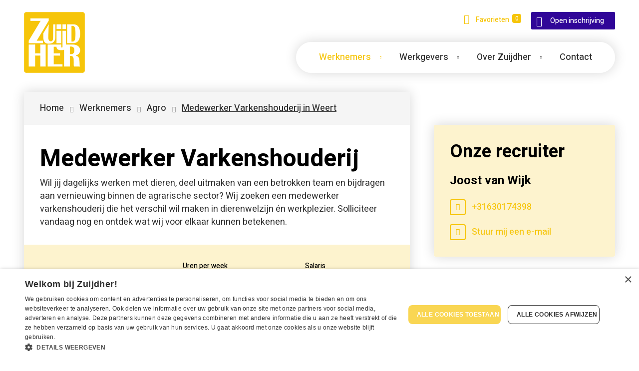

--- FILE ---
content_type: text/html; charset=utf-8
request_url: https://www.zuijdher.nl/vacatures/agro/medewerker-varkenshouderij-in-weert
body_size: 14765
content:
<!DOCTYPE html>
<html lang="nl">
<head>
    
    
        <link href="/sc/2c0b58d2.css.v639033029373281344" rel="stylesheet">
    
    

<meta charset="utf-8">
<meta http-equiv="x-ua-compatible" content="ie=edge">
<meta name="viewport" content="width=device-width, initial-scale=1">
<title>Medewerker Varkenshouderij in Weert - Zuijdher</title>
    <link rel="shortcut icon" type="image/x-icon" href="/media/5zdnt1b5/zuijdher-favicon.ico" />
<link rel="canonical" href="https://www.zuijdher.nl/vacatures/agro/medewerker-varkenshouderij-in-weert" />
    <meta name="description" content="Wil jij dagelijks werken met dieren, deel uitmaken van een betrokken team en bijdragen aan vernieuwing binnen de agrarische sector? Wij zoeken een medewerker varkenshouderij die het verschil wil maken in dierenwelzijn &#xE9;n werkplezier. Solliciteer vandaag nog en ontdek wat wij voor elkaar kunnen betekenen.">
    <meta property="og:title" content="Medewerker Varkenshouderij in Weert" />
    <meta property="og:description" content="Wil jij dagelijks werken met dieren, deel uitmaken van een betrokken team en bijdragen aan vernieuwing binnen de agrarische sector? Wij zoeken een medewerker varkenshouderij die het verschil wil maken in dierenwelzijn &#xE9;n werkplezier. Solliciteer vandaag nog en ontdek wat wij voor elkaar kunnen betekenen." />
<meta property="og:type" content="website" />
<meta property="og:site_name" content="Zuijdher" />
<meta property="og:url" content="https://www.zuijdher.nl/vacatures/agro/medewerker-varkenshouderij-in-weert" />
<meta name="twitter:card" content="summary_large_image" />
<meta name="twitter:site" content="" />
<meta name="twitter:creator" content="" />
    <meta name="twitter:title" content="Medewerker Varkenshouderij in Weert" />
    <meta name="twitter:description" content="Wil jij dagelijks werken met dieren, deel uitmaken van een betrokken team en bijdragen aan vernieuwing binnen de agrarische sector? Wij zoeken een medewerker varkenshouderij die het verschil wil maken in dierenwelzijn &#xE9;n werkplezier. Solliciteer vandaag nog en ontdek wat wij voor elkaar kunnen betekenen." />

    

<!-- Matomo Tag Manager -->
<script>
  var _mtm = window._mtm = window._mtm || [];
  _mtm.push({'mtm.startTime': (new Date().getTime()), 'event': 'mtm.Start'});
  (function() {
    var d=document, g=d.createElement('script'), s=d.getElementsByTagName('script')[0];
    g.async=true; g.src='https://matomo.onlineresults.nl/js/container_yipAgJCy.js'; s.parentNode.insertBefore(g,s);
  })();
</script>
<!-- End Matomo Tag Manager -->

<script type="text/javascript" charset="UTF-8"  src="https://cdn.cookie-script.com/s/deb23533f40f137dea11927afb15cef3.js"></script>
<script type="application/ld+json">
{
  "@context": "https://schema.org",
  "@type": "Organization",
  "name": "",
  "url": "",
  "logo": ""
}
</script><script type="application/ld+json">
{
  "@context": "https://schema.org/",
  "@type": "WebSite",
  "name": "Zuijdher",
  "url": "www.zuijdher.nl",
  "potentialAction": {
    "@type": "SearchAction",
    "target": "{search_term_string}",
    "query-input": "required name=search_term_string"
  }
}
</script>
    <script type="application/ld+json">
    {
    	"@context": "https://schema.org",
    	"@type": "BreadcrumbList",
    	"itemListElement": [
    		 {
    			 "@type": "ListItem",
    			 "position": 1,
    			 "name": "Home",
    			 "item": {
    			     "@type": "Thing",
    				 "@id": "https://www.zuijdher.nl/"
    			 }
    		 },
    		 {
    			 "@type": "ListItem",
    			 "position": 2,
    			 "name": "Werknemers",
    			 "item": {
    			     "@type": "Thing",
    				 "@id": "https://www.zuijdher.nl/vacatures"
    			 }
    		 },
    		 {
    			 "@type": "ListItem",
    			 "position": 3,
    			 "name": "Agro",
    			 "item": {
    			     "@type": "Thing",
    				 "@id": "https://www.zuijdher.nl/vacatures/agro"
    			 }
    		 },
    		{
    			"@type": "ListItem",
                "position": 4,
    			"name": "Medewerker Varkenshouderij in Weert",
    			"item": {
    			    "@type": "Thing",
    				"@id": "https://www.zuijdher.nl/vacatures/agro/medewerker-varkenshouderij-in-weert"
    			}
    		}    	
    	]
    }
</script>

    
    <script src="/App_Plugins/UmbracoForms/Assets/promise-polyfill/dist/polyfill.min.js?v=13.8.0" type="application/javascript"></script><script src="/App_Plugins/UmbracoForms/Assets/aspnet-client-validation/dist/aspnet-validation.min.js?v=13.8.0" type="application/javascript"></script>
    


<script>
window.dataLayer = window.dataLayer || [];
window.dataLayer.push({
'datalayer_version' : '1.0',
'url_section0' : 'www.zuijdher.nl',
'url_section1' : 'vacatures',
'url_section2' : 'agro',
'url_section3' : 'medewerker-varkenshouderij-in-weert',
'user_logged_in' : 'no',
'user_name' : '',
'job_pagetype' : 'offerdetail',
'http_response' : '200',
'job_id' : 'vacancies-58542-B',
'job_remote_id' : 'publications-61671-C',
'job_office_remote_id' : 'departments-874-C',
'job_salary_min' : '2700',
'job_salary_max' : '3300',
'job_education_0' : 'Ongeschoold',
'job_education_id_0' : 'facets-39-B',
'job_category_0' : 'Agro',
'job_category_id_0' : 'facets-107-C',
'job_functiongroup_0' : 'Varkenshouder',
'job_functiongroup_id_0' : 'facets-131-A',
'job_functiongroup_1' : 'Medewerker veehouderij',
'job_functiongroup_id_1' : 'facets-296-A',
'job_contract_type_0' : 'Detacheren',
'job_contract_type_id_0' : 'facets-24-B',
'job_professional_level_0' : 'Starter',
'job_professional_level_id_0' : 'facets-26-B',
'job_professional_level_1' : 'Junior',
'job_professional_level_id_1' : 'facets-27-B',
'job_experience_level_0' : 'Van 0 tot 1 jaar',
'job_experience_level_id_0' : 'facets-34-B',
'job_experience_level_1' : 'Van 1 tot 2 jaar',
'job_experience_level_id_1' : 'facets-35-B',
'job_experience_level_2' : 'Van 2 tot 5 jaar',
'job_experience_level_id_2' : 'facets-36-B',
'job_experience_level_3' : 'Van 5 tot 10 jaar',
'job_experience_level_id_3' : 'facets-37-B',
'job_employment_type_0' : 'Part time',
'job_employment_type_id_0' : 'facets-46-B',
'job_recruiter_id' : 'recruiters-1-B',
'job_recruiter_fullname' : 'Joost van Wijk',
'job_office' : 'Zuijdher',
'job_office_id' : 'offices-1-B',
'job_city' : 'Weert',
'job_zipcode' : '6006 AN',
'job_region' : 'Limburg',
'job_employer_id' : 'employers-40-A',
'job_status' : 'Active',
'job_name' : 'Medewerker Varkenshouderij',
'http_session_id' : ''
});
window.dataLayer.push({ ecommerce: null });
window.dataLayer.push(
{
  "event": "view_item",
  "currency": "EUR",
  "value": 1.0,
  "items": [
    {
      "item_id": "vacancies-58542-B",
      "item_name": "Medewerker Varkenshouderij",
      "item_brand": "Agro",
      "item_category": "Varkenshouder",
      "item_category2": "Medewerker veehouderij",
      "job_remote_id": "publications-61671-C",
      "job_reference_number": "JobRequests-61464-C",
      "job_publication_date": "2025-10-12T10:04:15",
      "recruiter_id": "recruiters-1-B",
      "recruiter_name": "Joost van Wijk",
      "office_id": "offices-1-B",
      "office_name": "Zuijdher",
      "salary_description": "€2700 - €3300 per maand",
      "worklocation_city": "Weert",
      "worklocation_region": "Limburg",
      "hoursperweek_min": "32",
      "hoursperweek_max": "40",
      "sector": "Agro",
      "contracttype": "Detacheren",
      "professionallevel": "Starter",
      "experiencelevel": "Van 0 tot 1 jaar",
      "educationlevel": "Ongeschoold",
      "employmenttype": "Part time",
      "jobtype": "Uitzenden",
      "worklocationpreference": "Op locatie - kantoor"
    }
  ]
}
);
</script>
<!-- Google Tag Manager -->
<script>(function(w,d,s,l,i){w[l]=w[l]||[];w[l].push({'gtm.start':
new Date().getTime(),event:'gtm.js'});var f=d.getElementsByTagName(s)[0],
j=d.createElement(s),dl=l!='dataLayer'?'&l='+l:'';j.async=true;j.src=
'https://www.googletagmanager.com/gtm.js?id='+i+dl;f.parentNode.insertBefore(j,f);
})(window,document,'script','dataLayer','GTM-NHKXZMV');</script>
<!-- End Google Tag Manager --><script type="application/ld+json">
{"@context":"https://schema.org","@type":"JobPosting","title":"Medewerker Varkenshouderij","description":"<p>Wil jij dagelijks werken met dieren, deel uitmaken van een betrokken team en bijdragen aan vernieuwing binnen de agrarische sector? Wij zoeken een medewerker varkenshouderij die het verschil wil maken in dierenwelzijn én werkplezier. Solliciteer vandaag nog en ontdek wat wij voor elkaar kunnen betekenen.</p><p>Over de vacature:<br /><p>In deze rol verzorg je dagelijks onze varkens en zorg je voor een schone, gezonde en veilige leefomgeving. Je voert werkzaamheden uit zoals voeren, controleren van de gezondheid, schoonmaken en het begeleiden van werp- of speenprocessen. Samen met collega’s houd je de kwaliteit van het werk hoog en denk je actief mee over verbeteringen in werkwijze, dierenwelzijn en duurzaamheid. Je werkt 32 tot 40 uur per week, waarbij af en toe een weekenddienst onderdeel is van jouw rooster.</p>\n</p><p>Wat wij vragen:<br /><ul>\n<li>Je bent betrokken, betrouwbaar en werkt graag zelfstandig én in teamverband</li>\n<li>Ervaring in de varkenshouderij is mooi meegenomen, maar geen must</li>\n<li>Je hebt affiniteit met dierverzorging en bent fysiek fit</li>\n<li>Je bent minimaal 32 uur per week beschikbaar</li>\n<li>Je bent flexibel en bereid om af en toe in het weekend te werken</li>\n</ul>\n</p><p>Wat wij bieden:<br /><ul>\n<li>Een afwisselende baan in een innovatief agrarisch bedrijf</li>\n<li>Een team dat je ondersteunt en samen met jou vooruit wil</li>\n<li>Uitzicht op een vast contract bij goed functioneren</li>\n<li>Ruimte voor persoonlijke ontwikkeling en het inbrengen van eigen ideeën</li>\n<li>Een salaris tussen de €2.700 en €3.300 bruto per maand, afhankelijk van ervaring</li>\n</ul>\n</p><p>Over het bedrijf:<br /><p>Wij zijn een modern agrarisch bedrijf dat vooroploopt in duurzaamheid, innovatie en dierenwelzijn. Bij ons werk je niet alleen met dieren, maar ook aan de toekomst van de sector. We geloven in de kracht van een hecht team en geven je ruimte om te leren, te groeien en ideeën in te brengen. Je werkt in een omgeving waar mensen en dieren centraal staan.</p>\n</p>","identifier":{"@type":"PropertyValue","name":"Zuijdher","value":"vacancies-58542-B"},"image":"https://www.zuijdher.nl/media/ft4gza24/zuijdher-logo.png","baseSalary":{"@type":"MonetaryAmount","currency":"EUR","value":{"@type":"QuantitativeValue","maxValue":3300,"minValue":2700,"unitText":"MONTH","value":3300}},"datePosted":"2025-12-10T10:04:15.054+00:00","educationRequirements":{"@type":"EducationalOccupationalCredential","credentialCategory":"high school"},"employmentType":"PART_TIME","hiringOrganization":{"@type":"Organization","name":"Zuijdher","sameAs":"https://www.zuijdher.nl","logo":"https://www.zuijdher.nl/media/ft4gza24/zuijdher-logo.png"},"industry":"Agro","jobBenefits":"<ul>\n<li>Een afwisselende baan in een innovatief agrarisch bedrijf</li>\n<li>Een team dat je ondersteunt en samen met jou vooruit wil</li>\n<li>Uitzicht op een vast contract bij goed functioneren</li>\n<li>Ruimte voor persoonlijke ontwikkeling en het inbrengen van eigen ideeën</li>\n<li>Een salaris tussen de €2.700 en €3.300 bruto per maand, afhankelijk van ervaring</li>\n</ul>\n","jobLocation":{"@type":"Place","address":{"@type":"PostalAddress","addressCountry":"Nederland","addressLocality":"Weert","addressRegion":"Limburg"}},"skills":"<ul>\n<li>Je bent betrokken, betrouwbaar en werkt graag zelfstandig én in teamverband</li>\n<li>Ervaring in de varkenshouderij is mooi meegenomen, maar geen must</li>\n<li>Je hebt affiniteit met dierverzorging en bent fysiek fit</li>\n<li>Je bent minimaal 32 uur per week beschikbaar</li>\n<li>Je bent flexibel en bereid om af en toe in het weekend te werken</li>\n</ul>\n","validThrough":"2026-02-10T10:04:15.054+00:00","workHours":"40"}
</script>
</head>

<body class="rnJobboardTemplateVacancyDetail">
    

<!-- Google Tag Manager (noscript) -->
<noscript><iframe src='https://www.googletagmanager.com/ns.html?id=GTM-NHKXZMV' height='0' width='0' style='display:none;visibility:hidden'></iframe></noscript>
<!--End Google Tag Manager(noscript)-->
    <div class="rnHeader">
        
<header>
    <div class="center">
        <div class="col-12">
            <div class="rnLogo">





    <div class="rnElement rnLink rnLinkImage ">
        
  

            <a href="/" title="Home">
                


    <picture>
                <img src="/media/drycvssg/zuijdher-logo.png?v=1dab1da5809b8f0" alt="Logo Zuijdher" width="122" height="122" loading="lazy"/>
    </picture>


            </a>
    </div>
</div>
    
            <div class="rnQuickNav">




<div class="rnElement rnJobboard rnJobboardVacancyFavoriteButton rnHighlight">

    


    <jobboard-vacancy-favorite-button list-url="/voorbeeldpagina-s/mijn-favorieten"
                                      :show-label="true"
                                      :show-results-count="true"
                                      :show-zero-results-count="true" :translations="{
            buttonText: 'Favorieten'
        }">
    </jobboard-vacancy-favorite-button>
</div>


<div class="rnElement rnLink rnLinkButton ">
    


        <a href="/vacatures/inschrijven" class="rnButton btnAccent btnHoverDark rnHasIcon rnAsMail" title="Inschrijven">Open inschrijving</a>
</div></div>
    
            <div class="rnNavSlideOut">
                <nav>





    <div class="rnElement rnNavigation rnUseHover ">
        

            
        


    <ul>


            <li class="rnActive rnParent rnHasChildren">
                    <span class="rnActive rnParent">Werknemers</span>
                


    <ul>

            <li class="rnActive rnParent"><a class="rnActive rnParent" href="/vacatures" title="Vacatures" target="_self">Alle vacatures</a></li>

            <li class=" ">
                        <a href="/vacatures/vacature-alert" title="Vacature alert" target="_self">Vacature alert</a>
                



            </li>
            <li class=" ">
                        <a href="/vacatures/inschrijven" title="Inschrijven" target="_self">Inschrijven</a>
                



            </li>
            <li class=" ">
                        <a href="/vacatures/cv-generator" title="CV - generator" target="_self">CV - generator</a>
                



            </li>
    </ul>

            </li>
            <li class=" rnHasChildren">
                    <span>Werkgevers</span>
                


    <ul>

            <li><a href="/dienstverlening" title="Dienstverlening" target="_self">Onze dienstverlening</a></li>

            <li class=" ">
                        <a href="/dienstverlening/meld-een-vacature-aan" title="Meld een vacature aan" target="_self">Meld een vacature aan</a>
                



            </li>
            <li class=" ">
                        <a href="/dienstverlening/vraag-een-offerte-aan" title="Vraag een offerte aan" target="_self">Vraag een offerte aan</a>
                



            </li>
    </ul>

            </li>
            <li class=" rnHasChildren">
                    <span>Over Zuijdher</span>
                


    <ul>

            <li><a href="/over-zuijdher" title="Over Zuijdher" target="_self">Wij zijn Zuijdher</a></li>

            <li class=" ">
                        <a href="/over-zuijdher/ons-team" title="Ons team" target="_self">Ons team</a>
                



            </li>
            <li class=" ">
                        <a href="/over-zuijdher/onze-missie" title="Onze missie" target="_self">Onze missie</a>
                



            </li>
            <li class=" ">
                        <a href="/over-zuijdher/werken-bij-zuijdher" title="Werken bij Zuijdher" target="_self">Werken bij Zuijdher</a>
                



            </li>
            <li class=" ">
                        <a href="/over-zuijdher/nieuws" title="Nieuws" target="_self">Nieuws</a>
                



            </li>
    </ul>

            </li>
            <li class=" ">
                        <a href="/contact" title="Contact" target="_self">Contact</a>
                



            </li>
    </ul>

    </div>
</nav>
            </div>
    
            <span id="rnNavBtn" class="tablet">Menu</span>
        </div>
    </div>
</header>


        

<div class="rnBanner rnNoBanner">
</div>


    </div>
    
    <div class="rnBanner rnNoBanner"></div>


<main>
    <div class="row">
        <div class="center">
            <div class="col-8 ">
                <div class="colShadow">
                    

    <div class="rnElement rnBreadCrumbs bgBaseLightest">
        <ul class="rnMobile">
            <li><a href="javascript://" id="rnShowBreadCrumb" class="rnOpenElement"></a></li>
            <li><a href="/vacatures/agro">Agro</a></li>
            <li class="rnBreadCrumbLast"></li>
        </ul>

        <ul class="rnDesktop">
                    <li><a href="/">Home</a></li>
                    <li><a href="/vacatures">Werknemers</a></li>
                    <li><a href="/vacatures/agro">Agro</a></li>
            <li><span>Medewerker Varkenshouderij in Weert</span></li>
        </ul>
    </div>


                    <div class="colBg">
                        
<div class="rnElement rnJobboard rnJobTitle">
    <h1>Medewerker Varkenshouderij</h1>
    Wil jij dagelijks werken met dieren, deel uitmaken van een betrokken team en bijdragen aan vernieuwing binnen de agrarische sector? Wij zoeken een medewerker varkenshouderij die het verschil wil maken in dierenwelzijn én werkplezier. Solliciteer vandaag nog en ontdek wat wij voor elkaar kunnen betekenen.
</div>
                    </div>

                    <div class="rnVacancyDetailInfo colBg bgPrimaryLightest ">
                        


<div class="rnElement rnJobboard rnJobDetail rnJobFeatures">
    <ul>
            <li class="rnFeatureCity">
            <span class="captionSmall">Plaats</span>
                <span class="rnValue captionLarge">Weert</span>
            </li>
            <li class="rnFeatureHoursPerWeek">
            <span class="captionSmall">Uren per week</span>
                <span class="rnValue captionLarge">
32 tot 40 uren per week                </span>
            </li>


            <li class="rnFeatureSalary">
            <span class="captionSmall">Salaris</span>
                <span class="rnValue captionLarge">
Tussen &#x20AC;2700 en &#x20AC;3300 per maand                </span>
            </li>
            <li class="rnFeatureEducation">
            <span class="captionSmall">Opleiding</span>
                <span class="rnValue captionLarge">Ongeschoold</span>
            </li>
            <li class="rnFeatureCategory">
            <span class="captionSmall">Vakgebied</span>
                <span class="rnValue captionLarge">Agro</span>
            </li>
            <li class="rnFeatureContractType">
            <span class="captionSmall">Contracttype</span>
                <span class="rnValue captionLarge">Detacheren</span>
            </li>
    </ul>
</div>
                            <div class="rnVacancyApplyContainer">
                                





<div class="rnElement rnJobboard rnApplyButton ">
    

    
        <a class="rnButton btnAccent btnTextLight btnHoverDark btnTextHoverLight" href="/vacatures/solliciteren/?vacancy=vacancies-58542-B">Solliciteer</a>
</div>


<div class="rnElement rnJobboard rnJobboardVacancyFavoriteSingle themeColor">
    


    <jobboard-vacancy-favorite-single vacancy-id="vacancies-58542-B"
                                      button-css-class=" rnAsText rnTextColorPrimary"
                                      :translations="{
        addToFavorite: 'Voeg toe aan favorieten',
        removeFromFavorite: 'Verwijder uit favorieten'
        }">
    </jobboard-vacancy-favorite-single>
</div>
                            </div>
                    </div>

                    <div class="rnVacancyDetailText ">
                        <div class="colBg">
                            


    <div class="rnElement rnJobboard rnJobText rnCollapseItem rnHasOneTag">
        <a name="rnFunctionDescription" id="rnFunctionDescription"></a>
        
        <h3>Over de functie</h3>
        
        <div class="rnTextContainer rnRichTextContainer">
            <p>In deze rol verzorg je dagelijks onze varkens en zorg je voor een schone, gezonde en veilige leefomgeving. Je voert werkzaamheden uit zoals voeren, controleren van de gezondheid, schoonmaken en het begeleiden van werp- of speenprocessen. Samen met collega’s houd je de kwaliteit van het werk hoog en denk je actief mee over verbeteringen in werkwijze, dierenwelzijn en duurzaamheid. Je werkt 32 tot 40 uur per week, waarbij af en toe een weekenddienst onderdeel is van jouw rooster.</p>

        </div>
        
        <a class="rnShowMore" href="#"><span class="rnMore">Toon meer</span><span class="rnLess">Toon minder</span></a>
    </div>

                            


    <div class="rnElement rnJobboard rnJobText rnCollapseItem rnHasOneTag">
        <a name="rnCompanyDescription" id="rnCompanyDescription"></a>

        <h3>Over het bedrijf</h3>

        <div class="rnTextContainer">
            <p>Wij zijn een modern agrarisch bedrijf dat vooroploopt in duurzaamheid, innovatie en dierenwelzijn. Bij ons werk je niet alleen met dieren, maar ook aan de toekomst van de sector. We geloven in de kracht van een hecht team en geven je ruimte om te leren, te groeien en ideeën in te brengen. Je werkt in een omgeving waar mensen en dieren centraal staan.</p>

        </div>

        <a class="rnShowMore" href="#"><span class="rnMore">Toon meer</span><span class="rnLess">Toon minder</span></a>
    </div>

                            

    <div class="rnElement rnJobboard rnVacancyVideo"></div>
    <script>
        var urls = [];
        var parent = document.querySelector(".rnJobboard.rnVacancyVideo");
        var regexYoutubeOne = new RegExp(/^https?:\/\/youtu.[a-zA-Z]{1,2}\//);
        var regexYoutubeTwo = new RegExp(/^https?:\/\/(w{3})?\.?youtube\.com\/watch\/?/);
        var regexVimeo = new RegExp(/^https?:\/\/(w{3})?\.?vimeo\.com\/([0-9]+)?/);
        var youtubeEmbedBaseUrl = "https://www.youtube.com/embed/";
        var vimeoBaseUrl = "https://player.vimeo.com/video/";

        for (var i = 0; i < urls.length; i++) {
            var url = parseUrl(urls[i]);
            if (url) {
                buildHtml(url);
            }
        }

        function parseUrl(url) {
            if (regexYoutubeOne.test(url)) {
                return youtubeEmbedBaseUrl + url.split(regexYoutubeOne).pop();
            }

            if (regexYoutubeTwo.test(url)) {
                url = url.split(regexYoutubeTwo).pop();
                var part = url.split('v=').pop();

                if (part.indexOf('&')) {
                    part = part.split('&').shift();
                }

                return youtubeEmbedBaseUrl + part;
            }

            if (regexVimeo.test(url)) {
                url = url.split('/').pop();
                return vimeoBaseUrl + url;
            }

            return url;
        }

        function buildHtml(url) {
            var div = document.createElement('div');
            div.classList.add('iframeContainer');

            var iframe = document.createElement('iframe');
            iframe.src = url;
            div.appendChild(iframe);

            parent.appendChild(div);
        }
    </script>

                            


    <div class="rnElement rnJobboard rnJobText rnCollapseItem rnHasOneTag">
        <a name="rnRequirementsDescription" id="rnRequirementsDescription"></a>

        <h3>Wat wij vragen</h3>

        <div class="rnTextContainer">
            <ul>
<li>Je bent betrokken, betrouwbaar en werkt graag zelfstandig én in teamverband</li>
<li>Ervaring in de varkenshouderij is mooi meegenomen, maar geen must</li>
<li>Je hebt affiniteit met dierverzorging en bent fysiek fit</li>
<li>Je bent minimaal 32 uur per week beschikbaar</li>
<li>Je bent flexibel en bereid om af en toe in het weekend te werken</li>
</ul>

        </div>

        <a class="rnShowMore" href="#"><span class="rnMore">Toon meer</span><span class="rnLess">Toon minder</span></a>
    </div>

                            


    <div class="rnElement rnJobboard rnJobText rnCollapseItem rnHasOneTag">
        <a name="rnBenefitsDescription" id="rnBenefitsDescription"></a>
        
        <h3>Wat wij bieden</h3>
        
        <div class="rnTextContainer">
            <ul>
<li>Een afwisselende baan in een innovatief agrarisch bedrijf</li>
<li>Een team dat je ondersteunt en samen met jou vooruit wil</li>
<li>Uitzicht op een vast contract bij goed functioneren</li>
<li>Ruimte voor persoonlijke ontwikkeling en het inbrengen van eigen ideeën</li>
<li>Een salaris tussen de €2.700 en €3.300 bruto per maand, afhankelijk van ervaring</li>
</ul>

        </div>

        <a class="rnShowMore" href="#"><span class="rnMore">Toon meer</span><span class="rnLess">Toon minder</span></a>
    </div>

                            


    <div class="rnElement rnJobboard rnJobText rnCollapseItem rnHasOneTag">
        <a name="rnAdditionalDescription" id="rnAdditionalDescription"></a>

        <h3>Meer informatie</h3>

        <div class="rnTextContainer">
            <p>Heb je vragen over onze organisatie of over deze vacature? Neem dan gerust contact op via 077 208 4000 of <a href="mailto:info@zuijdher.nl">info@zuijdher.nl</a>.</p>

        </div>

        <a class="rnShowMore" href="#"><span class="rnMore">Toon meer</span><span class="rnLess">Toon minder</span></a>
    </div>

                            



                        </div>
                    </div>

                        <div class="rnVacancyApplyInfo colBg bgPrimaryLightest">
                            





<div class="rnElement rnRichText  ">
    
                <h2 class="rnElementTitle">Spreekt deze baan je aan?</h2>

<p>Solliciteer dan snel op deze functie of deel de vacature met iemand met deze talenten!</p>    
</div>


<div class="rnElement rnSocialSharing ">
    




    <div class="rnSocialLinks">
            <a class="rnFacebook" href="https://www.facebook.com/sharer/sharer.php?u=https%3a%2f%2fwww.zuijdher.nl%2fvacatures%2fagro%2fmedewerker-varkenshouderij-in-weert" title="Deel dit op Facebook" target="_blank">Facebook</a>
            <a class="rnTwitter" href="https://twitter.com/share?url=https%3a%2f%2fwww.zuijdher.nl%2fvacatures%2fagro%2fmedewerker-varkenshouderij-in-weert" title="Deel dit op Twitter" target="_blank">Twitter</a>
            <a class="rnLinkedIn" href="https://www.linkedin.com/shareArticle?mini=true&url=https%3a%2f%2fwww.zuijdher.nl%2fvacatures%2fagro%2fmedewerker-varkenshouderij-in-weert&title=&summary=&source=social-sharing" title="Deel dit op LinkedIn" target="_blank">LinkedIn</a>
            <a class="rnPinterest" href="https://pinterest.com/pin/create/button/?url=https%3a%2f%2fwww.zuijdher.nl%2fvacatures%2fagro%2fmedewerker-varkenshouderij-in-weert&media=&description=" title="Deel dit op Pinterest" target="_blank">Pinterest</a>
            <a class="rnWhatsApp" href="https://wa.me?text=https%3a%2f%2fwww.zuijdher.nl%2fvacatures%2fagro%2fmedewerker-varkenshouderij-in-weert&source=social-sharing" title="Deel dit op WhatsApp" target="_blank">WhatsApp</a>
            <a class="rnEmail" href="mailto:info@example.com?&subject=&body=https%3a%2f%2fwww.zuijdher.nl%2fvacatures%2fagro%2fmedewerker-varkenshouderij-in-weert" title="Deel dit op e-mail">E-mail</a>
    </div>
</div>
                            





<div class="rnElement rnJobboard rnApplyButton ">
    

    
        <a class="rnButton btnAccent btnTextLight btnHoverDark btnTextHoverLight" href="/vacatures/solliciteren/?vacancy=vacancies-58542-B">Solliciteer</a>
</div>


<div class="rnElement rnJobboard rnJobboardVacancyFavoriteSingle themeColor">
    


    <jobboard-vacancy-favorite-single vacancy-id="vacancies-58542-B"
                                      button-css-class=" rnAsText rnTextColorPrimary"
                                      :translations="{
        addToFavorite: 'Voeg toe aan favorieten',
        removeFromFavorite: 'Verwijder uit favorieten'
        }">
    </jobboard-vacancy-favorite-single>
</div>
                        </div>

                </div>
            </div>

            <div class="col-4 aside rnMoveDown">
                
<a name="recruiter" id="recruiter"></a>
<div class="rnElement rnJobboard rnJobDetail rnJobRecruiter rnSetFixed">
    <div class="rnConsultantInfo bgPrimaryLightest">
        <h3>Onze recruiter</h3>
        <h5>Joost van Wijk</h5>

            <ul class="rnContacts">
                    <li class="rnContactsPhone"><a href="tel:&#x2B;31630174398" title="Joost van Wijk">&#x2B;31630174398</a></li>
                    <li class="rnContactsEmail"><a href="mailto:joost@mail.zuijdher.nl" title="Joost van Wijk">Stuur mij een e-mail</a></li>
            </ul>
    </div>
</div>

            </div>
        </div>
    </div>







    <div class="row rowBg bgBaseLightest rnContentCount1">
        <div class="center">
                    <div class="col-12">







<div id="RelatedVacanciesCarouselWrapper" class="rnElement rnJobboard rnJobboardCarousel rnRelatedVacanciesCarousel">
    
                <h2 class="rnElementTitle">Gerelateerde vacatures</h2>

    <div class="rnCarouselContainer">
        <div id="glideCarousel_5fe26e101e1047e7b429db57bfb373a9">
            <div class="rnCarouselTrack" data-glide-el="track">
                <jobboard-related-vacancies vacancy-id="vacancies-58542-B"
                                            btn-text-apply="Solliciteer direct"
                                            text-top-job="Topjob"
                                            api-base-url="https://zuijdher.recruitnowcockpit.nl/jobsite"
                                            :min-items="4"
                                            :max-items="5"
                                            updated="glideCarousel_5fe26e101e1047e7b429db57bfb373a9.mount();"
                                            after-first-data-load=""
                                            :facet-types="[&#xD;&#xA;  &quot;Categories&quot;,&#xD;&#xA;  &quot;Regions&quot;&#xD;&#xA;]"
                                            :distance-km="40"
                                            supplier-id="cockpit-sbe-zuijdher-prod"
                                            agency-id="agencies-1-B">
                    <div slot-scope='result'><div class="elementBg bgWhite themeDark">
<h3>
	<a :href="result.item.metaData.publicationUrl" :title="result.item.title">
		<span class="rnTitle">{{result.item.title}}</span>
	</a>
</h3>

<ul class="rnJobFeatures">
	<vacancy-feature-single class-name="rnFeatureCity" :item="result.item.workLocation.city"></vacancy-feature-single>
	<vacancy-hours class="rnFeatureHoursPerWeek"
				   :min-hours="result.item.employment.hoursPerWeekMin"
				   :max-hours="result.item.employment.hoursPerWeekMax"
					:translations="{
                        hoursPerWeek: 'uur',
                        between: '',
                        and: ' - '
					}">
	</vacancy-hours>
	<vacancy-salary class="rnFeatureSalary" v-if="result.item.salary" 
		:salary="{offerDescription: result.item.descriptions.offerDescription,
				  salaryMin: result.item.salary.salaryMin,
				  salaryMax: result.item.salary.salaryMax,
				  interval: result.item.salary.interval}"
		:translations="{currency: '',
                        upTo: ' - ',
                        intervalHour: 'per uur',
                        intervalDay: 'per dag',
                        intervalWeek: 'per week',
                        intervalMonth: 'per maand',
                        intervalYear: 'per jaar'}">
	</vacancy-salary>
	<vacancy-feature class-name="rnFeatureEducation" :list="result.item.facets.educationLevels" />
</ul>
<p class="rnSummary" v-html="result.item.descriptions.summary"></p>
<div class="rnButtons" v-if="result.item.metaData.publicationUrl">
	<a class="rnButton btnPrimary btnTextDark" :href="result.item.metaData.publicationUrl">Bekijk vacature</a>
</div>

<a class="rnWhenVisited" :href="result.item.metaData.publicationUrl" :title="result.item.title">
<span class="rnVisitedStyle"></span>
</a>
</div></div>
                </jobboard-related-vacancies>
            </div>

<div class="rnCarouselNav" data-glide-el="controls">
	<a href="#" class="rnCarouselPrev" data-glide-dir="<">Prev</a>
	<a href="#" class="rnCarouselNext"  data-glide-dir=">">Next</a>
</div>
        </div>

        



    </div>
</div>

                    </div>
        </div>
    </div>



    <div class="row rowBg bgBaseLighter rnContentCount1">
        <div class="center">
                    <div class="col-12">





<div class="rnElement rnJobboard rnAdvancedSearch elementBg bgPrimaryLightest">





<jobboard-advanced-search-form search-form="SearchForms-1-A"
                               api-base-url="https://zuijdher.recruitnowcockpit.nl/jobsite"
                               redirect-url="/vacatures"
                               :translations="{
                                    btnText: 'Zoek',
                                    lastSearch: 'Onlangs gezocht:',
                                    quickAtWork: 'Snel aan de slag:'
                               }"
                               updated=""
                               geo-code-region-bias=""
                               :show-x-last-search-items="0"
                               :quick-at-work='[]'
                               button-css-class="btnPrimary btnHoverDark" 
                               :prefill-last-search-query="false">
</jobboard-advanced-search-form>

</div>                    </div>
        </div>
    </div>



    <div class="row rowBg bgBaseLighter rnContentCount1">
        <div class="center">
                    <div class="col-12">






<div class="rnElement rnProcesLayout elementBg bgPrimaryLight themeDark">
    


        <div class="rnProcesSteps">
                <div data-number="1" class="rnItem rnStepItem rnActiveItem">
                        <div class="rnStepIcon">
                            


    <picture>
                <img src="/media/504bf5h0/computer_laptop_icon_144656.png?v=1dab1da58d10090" alt="Inschrijven" width="64" height="64" loading="lazy"/>
    </picture>

                        </div>

                        <span class="rnItemTitle">
                            <span class="sub">Stap</span>
                            <span class="main">Stap 1</span>
                        </span>

                    <a href="#" class="rnShowProcesItem"></a>
                </div>
                <div data-number="2" class="rnItem rnStepItem ">
                        <div class="rnStepIcon">
                            


    <picture>
                <img src="/media/wpxnnm1q/phone_call_accepted_apply_icon_124081.png?v=1dab1da579cc650" alt="Telefonische kennismaking" width="64" height="64" loading="lazy"/>
    </picture>

                        </div>

                        <span class="rnItemTitle">
                            <span class="sub">Stap</span>
                            <span class="main">Stap 2</span>
                        </span>

                    <a href="#" class="rnShowProcesItem"></a>
                </div>
                <div data-number="3" class="rnItem rnStepItem ">
                        <div class="rnStepIcon">
                            


    <picture>
                <img src="/media/ow4lflri/meetings_meeting_table_people_work_icon_144587.png?v=1dab1da577f5340" alt="Persoonlijke kennismaking" width="64" height="64" loading="lazy"/>
    </picture>

                        </div>

                        <span class="rnItemTitle">
                            <span class="sub">Stap</span>
                            <span class="main">Stap 3</span>
                        </span>

                    <a href="#" class="rnShowProcesItem"></a>
                </div>
                <div data-number="4" class="rnItem rnStepItem ">
                        <div class="rnStepIcon">
                            


    <picture>
                <img src="/media/yv5hqpn0/park_icon_144608.png?v=1dab1da5535d870" alt="Ontmoeting met de opdrachtgever" width="64" height="64" loading="lazy"/>
    </picture>

                        </div>

                        <span class="rnItemTitle">
                            <span class="sub">Stap</span>
                            <span class="main">Stap 4</span>
                        </span>

                    <a href="#" class="rnShowProcesItem"></a>
                </div>
                <div data-number="5" class="rnItem rnStepItem ">
                        <div class="rnStepIcon">
                            


    <picture>
                <img src="/media/1ghjoruy/environmental_permit_document_certificate_accepted_permission_icon_144620.png?v=1dab1da5566ac70" alt="Contract" width="64" height="64" loading="lazy"/>
    </picture>

                        </div>

                        <span class="rnItemTitle">
                            <span class="sub">Stap</span>
                            <span class="main">Stap 5</span>
                        </span>

                    <a href="#" class="rnShowProcesItem"></a>
                </div>
        </div>
        <div class="rnProcesDescription">
                <div data-number="1" class="rnItem rnStepItem rnActiveItem">
                    <div class="rnItemText"><p class="caption">Inschrijven</p>
<p>Leuk dat je je bij ons wil inschrijven! We helpen je graag op weg naar je nieuwe droombaan. We nemen binnen 48 uur contact met je op.</p></div>
                </div>
                <div data-number="2" class="rnItem rnStepItem ">
                    <div class="rnItemText"><p class="caption">Telefonische kennismaking</p>
<p>Zijn er mogelijkheden? Dan maken we graag telefonisch kennis. Hierdoor leren we jou beter kennen én kun jij ons vertellen waar je naar op zoek bent.</p></div>
                </div>
                <div data-number="3" class="rnItem rnStepItem ">
                    <div class="rnItemText"><p class="caption">Persoonlijke kennismaking</p>
<p>Je wordt bij ons uitgenodigd voor een persoonlijk gesprek. We bespreken wie jij bent, wat jij wil, wat je werkervaring is en waarom je gesolliciteerd hebt. Heb je vragen aan ons? Stel ze gerust!</p></div>
                </div>
                <div data-number="4" class="rnItem rnStepItem ">
                    <div class="rnItemText"><p class="caption">Ontmoeting met de opdrachtgever</p>
<p>Wat leuk! Jij mag kennismaken met de opdrachtgever. Jullie leren elkaar kennen en je krijgt een rondleiding. Hier kun je alle vragen stellen. Wil je een dag meelopen? Geen enkel probleem!</p></div>
                </div>
                <div data-number="5" class="rnItem rnStepItem ">
                    <div class="rnItemText"><p class="caption">Contract</p>
<p>Gefeliciteerd! Van beide kanten is er een goede klik en je mag aan de slag! Wij zorgen voor het contract en stemmen alles met jullie af. Héél veel plezier met je nieuwe job!</p></div>
                </div>
        </div>
</div>                    </div>
        </div>
    </div>
</main>

    <div class="rnSticky bgPrimary rnMobileOnly themeLight" data-show="col-8" data-hide="col-4">
        





<div class="rnElement rnJobboard rnJobboardVacancyFavoriteSingle themeColor">
    


    <jobboard-vacancy-favorite-single vacancy-id="vacancies-58542-B"
                                      button-css-class=" rnAsText rnTextColorPrimary"
                                      :translations="{
        addToFavorite: 'Voeg toe aan favorieten',
        removeFromFavorite: 'Verwijder uit favorieten'
        }">
    </jobboard-vacancy-favorite-single>
</div>


<div class="rnElement rnJobboard rnApplyButton themeLight">
    

    
        <a class="rnButton btnAccent btnHoverDark btnTextHoverLight" href="/vacatures/solliciteren/?vacancy=vacancies-58542-B">Solliciteer</a>
</div>
    </div>


        <footer>
            




    <div class="row rowBg bgSecondaryDarkest themeLight colAlignCenter rnContentCount2">
        <div class="center">
                    <div class="col-4">





<div class="rnElement rnImage ">
    


    



</div>                    </div>
                    <div class="col-8">






                    </div>
        </div>
    </div>







    <div class="row rowBg bgBaseLightest rnContentCount3">
        <div class="center">
                    <div class="col-4">




<div class="rnElement rnRichText  themeDark">
    
                <h5 class="rnElementTitle">Navigatie</h5>

<p style="text-align: left;"><a href="/vacatures" title="Vacatures">Alle vacatures</a></p>
<p style="text-align: left;"><a href="/dienstverlening" title="Dienstverlening uitgelegd">Onze dienstverlening</a></p>
<p style="text-align: left;"><a href="/over-zuijdher" title="Over ons">Over Zuijdher</a></p>    
</div>                    </div>
                    <div class="col-4">




<div class="rnElement rnRichText  themeDark">
    
                <h5 class="rnElementTitle">Documenten &amp; Links</h5>

<p style="text-align: left;"><a rel="noopener" href="https://www.abu.nl/cao/" target="_blank">CAO voor uitzendkrachten</a></p>
<p style="text-align: left;"><a rel="noopener" href="/media/gxgharfd/anti-discriminatie-beleid-zuijdher.pdf" target="_blank" title="Anti Discriminatie Beleid Zuijdher">Antidiscriminatiebeleid</a></p>    
</div>                    </div>
                    <div class="col-4">




<div class="rnElement rnRichText  themeDark">
    
                <h5 class="rnElementTitle">Volg ons</h5>

    
        <div class="rnButtons">
            



<div class="rnElement rnLink rnLinkText ">
    


        <a class="rnHasIcon rnAsFacebook rnIconFilled rnTextDark rnIconOnly rnTextColorWhite" href="https://www.facebook.com/Zuijdher/" target="_blank" title="#https://www.facebook.com/Zuijdher/">
            Facebook
        </a>
</div>
<div class="rnElement rnLink rnLinkText ">
    


        <a class="rnHasIcon rnAsLinkedIn rnIconFilled rnTextDark rnIconOnly rnTextColorWhite" href="https://www.linkedin.com/company/zuijdher/" target="_blank" title="https://www.linkedin.com/company/zuijdher/">
            LinkedIn
        </a>
</div>
<div class="rnElement rnLink rnLinkText ">
    


        <a class="rnHasIcon rnAsInstagram rnIconFilled rnTextDark rnIconOnly rnTextColorWhite" href="https://www.instagram.com/zuijdher/" target="_blank" title="https://www.instagram.com/zuijdher/">
            Instagram
        </a>
</div>
        </div>
</div>                    </div>
        </div>
    </div>



    <div class="row rowBg bgBaseLighter colAlignTop rnContentCount2">
        <div class="center">
                    <div class="col-3">



                    </div>
                    <div class="col-9">






    <div class="rnElement rnLink rnLinkList themeDark">
        


        



<div class="rnElement rnLink rnLinkText ">
    


        <a class=" rnAsText rnTextColorPrimary" href="/media/oaves3wu/algemene-voorwaarden-zuijdher.pdf" title="Algemene Voorwaarden Zuijdher (1)">
            Algemene voorwaarden
        </a>
</div>
<div class="rnElement rnLink rnLinkText ">
    


        <a class=" rnAsText rnTextColorPrimary" href="/media/4gln0us3/cookie-verklaring-zuijdher.pdf" target="_blank" title="Cookie Verklaring Zuijdher">
            Cookies
        </a>
</div>
<div class="rnElement rnLink rnLinkText ">
    


        <a class=" rnAsText rnTextColorPrimary" href="/media/quyohevo/disclaimer-zuijdher.pdf" target="_blank" title="Disclaimer Zuijdher">
            Disclaimer
        </a>
</div>
<div class="rnElement rnLink rnLinkText ">
    


        <a class=" rnAsText rnTextColorPrimary" href="/media/v3sd3xqj/privacy-statement-zuijdher.pdf" target="_blank" title="Privacy Statement Zuijdher">
            Privacy statement
        </a>
</div>
    </div>

<div class="rnElement rnRichText  themeDark">
    

<p>Copyright 2022&nbsp;</p>    
</div>

<div class="rnElement rnImage ">
    


    


    <picture>
                <img src="/media/ft4gza24/zuijdher-logo.png?v=1dab1da56b96b30" alt="Footer Logo Zuijdher" width="48" height="48" loading="lazy"/>
    </picture>

</div>                    </div>
        </div>
    </div>

        </footer>
    

    




    
    
        <script src="/sc/e0fe11e5.js.v639033029373281344"></script><script src="https://zuijdher.recruitnowcockpit.nl/jobsite/api/scripts/jobboard-vacancy-favorite-single.js"></script><script src="/sc/d871728a.js.v639033029373281344"></script><script src="https://zuijdher.recruitnowcockpit.nl/jobsite/api/scripts/jobboard-related-vacancies.js"></script><script src="/sc/00189a52.54c8a280.js.v639033029373281344"></script><script src="https://zuijdher.recruitnowcockpit.nl/jobsite/api/scripts/jobboard-advanced-search.js"></script><script src="/sc/157cc82f.275a1383.1fff5bcd.js.v639033029373281344"></script><script src="https://zuijdher.recruitnowcockpit.nl/jobsite/api/scripts/jobboard-vacancy-favorite-button.js"></script><script src="/sc/cfaedd41.js.v639033029373281344"></script>
    

    <script>
             (function() {
                 var container;
                 var wrapper = document.getElementById("RelatedVacanciesCarouselWrapper");
                 var proceed = true;
                 var count = 0;

                 var interval = setInterval(function() {
                         count++;
                     container = document.getElementById("RelatedVacanciesContainer");

                         if (container && container.classList.contains('hasResults')) {
                             proceed = false;
                             wrapper.classList.add("rnShow");
                         }

                         if (!proceed || count === 20) {
                             clearInterval(interval);
                         }
                     },
                     500);
             })();
         </script>
<script>
             const glideCarousel_5fe26e101e1047e7b429db57bfb373a9 = new Glide('#glideCarousel_5fe26e101e1047e7b429db57bfb373a9',
                 {
                     type: "carousel",
                     startAt: 0,
                     perView: 3,
                     gap: 32,
                     focusAt: false,
                     autoplay: 0,
                     hoverpause: true,
                     animationDuration: 500,
                     direction: "ltr",
                     rewind: true,
                     breakpoints: {
1519: {
                             perView: 3
                         },                         1279: {
                             perView: 2
                         },
                         1023: {
                             perView: 2,
                             peek: { before: 0, after: 0 },
                             gap: 24
                         },
                         659: {
                             perView: 1,
                             peek: { before: 0, after: 0 },
                             gap: 24
                         }
                     },
                     classes: {
                         direction: {
                             ltr: 'rnMoveLTR',
                             rtl: 'rnMoveRTL'
                         },
                         slider: 'rnCarouselContainerslider',
                         carousel: 'rnCarouselContainerCarousel',
                         swipeable: 'rnCarouselContainerSwipeable',
                         dragging: 'rnCarouselContainerDragging',
                         cloneSlide: 'rnCarouselSlideClone',
                         activeNav: 'rnCarouselBulletActive',
                         activeSlide: 'rnCarouselSlideActive',
                         disabledArrow: 'rnCarouselNavDisabled'
                     }
                 });

             var slideItems = document.getElementById("glideCarousel_5fe26e101e1047e7b429db57bfb373a9").querySelectorAll('.rnCarouselSlide');

             if (slideItems) {
                 if (slideItems.length > 0) {
                     glideCarousel_5fe26e101e1047e7b429db57bfb373a9.mount();
                 }
             }
         </script>


</body>
</html>

--- FILE ---
content_type: text/css
request_url: https://www.zuijdher.nl/sc/2c0b58d2.css.v639033029373281344
body_size: 24284
content:
@import url("https://fonts.googleapis.com/css2?family=Heebo:wght@400;500;700&display=swap");@font-face{font-family:"jobsite";src:url("/fonts/jobsite.eot?e3elag");src:url("/fonts/jobsite.eot?e3elag#iefix") format("embedded-opentype"),url("/fonts/jobsite.ttf?e3elag") format("truetype"),url("/fonts/jobsite.woff?e3elag") format("woff"),url("/fonts/jobsite.svg?e3elag#jobsite") format("svg");font-weight:normal;font-style:normal;font-display:swap;}article,aside,details,figcaption,figure,footer,header,hgroup,main,nav,section,summary,video,picture{display:block;}audio:not([controls]){display:none;height:0;}[hidden]{display:none;}html{font-family:sans-serif;-ms-text-size-adjust:100%;-webkit-text-size-adjust:100%;}body{margin:0;}a:focus{outline:thin dotted;}a:active,a:hover{outline:0;}abbr[title]{border-bottom:1px dotted;}b,strong{font-weight:bold;}hr{-moz-box-sizing:content-box;box-sizing:content-box;height:0;}img{border:0;}svg:not(:root){overflow:hidden;}figure{margin:0;}legend{border:0;padding:0;}button,input,select,textarea{font-family:inherit;font-size:100%;margin:0;}button,input{line-height:normal;}button,select{text-transform:none;}button,html input[type=button],input[type=reset],input[type=submit]{-webkit-appearance:button;cursor:pointer;}button[disabled],html input[disabled]{cursor:default;}input[type=checkbox],input[type=radio]{box-sizing:border-box;padding:0;}input[type=search]{-webkit-appearance:textfield;-moz-box-sizing:content-box;-webkit-box-sizing:content-box;box-sizing:content-box;}input[type=search]::-webkit-search-cancel-button,input[type=search]::-webkit-search-decoration{-webkit-appearance:none;}button::-moz-focus-inner,input::-moz-focus-inner{border:0;padding:0;}textarea{overflow:auto;vertical-align:top;}table{border-collapse:collapse;border-spacing:0;}*{padding:0;margin:0;}html{background-color:#fff;font-size:100%;line-height:1;}body{position:relative;color:#2e2e2e;font-family:"Heebo",sans-serif;font-weight:400;font-size:16px;font-size:1rem;line-height:1.5;}@media only screen and (min-width:640px){body{font-size:16px;font-size:1rem;line-height:1.5;}}@media only screen and (min-width:1024px){body{font-size:16px;font-size:1rem;line-height:1.5;}}@media only screen and (min-width:1280px){body{font-size:18px;font-size:1.125rem;line-height:1.4444444444;}}body:after{content:"";position:absolute;top:0;left:0;width:100%;height:100%;background:rgba(0,0,0,.4);z-index:-1;opacity:0;-webkit-transition:opacity .5s;-moz-transition:opacity .5s;-ms-transition:opacity .5s;-o-transition:opacity .5s;transition:opacity .5s;}h1,h2,h3,h4,h5,h6,.rnElementTitle{color:#000;font-family:"Heebo",sans-serif;font-weight:700;}h1{font-size:28px;font-size:1.75rem;line-height:1.5714285714;}@media only screen and (min-width:640px){h1{font-size:36px;font-size:2.25rem;line-height:1.5555555556;}}@media only screen and (min-width:1024px){h1{font-size:36px;font-size:2.25rem;line-height:1.5555555556;}}@media only screen and (min-width:1280px){h1{font-size:48px;font-size:3rem;line-height:1.5;}}h2{font-size:28px;font-size:1.75rem;line-height:1.2857142857;}@media only screen and (min-width:640px){h2{font-size:32px;font-size:2rem;line-height:1.375;}}@media only screen and (min-width:1024px){h2{font-size:32px;font-size:2rem;line-height:1.375;}}@media only screen and (min-width:1280px){h2{font-size:42px;font-size:2.625rem;line-height:1.3333333333;}}h3{font-size:24px;font-size:1.5rem;line-height:1.3333333333;}@media only screen and (min-width:640px){h3{font-size:28px;font-size:1.75rem;line-height:1.2857142857;}}@media only screen and (min-width:1024px){h3{font-size:28px;font-size:1.75rem;line-height:1.2857142857;}}@media only screen and (min-width:1280px){h3{font-size:36px;font-size:2.25rem;line-height:1.2222222222;}}h4{font-size:20px;font-size:1.25rem;line-height:1.4;}@media only screen and (min-width:640px){h4{font-size:24px;font-size:1.5rem;line-height:1.3333333333;}}@media only screen and (min-width:1024px){h4{font-size:24px;font-size:1.5rem;line-height:1.3333333333;}}@media only screen and (min-width:1280px){h4{font-size:28px;font-size:1.75rem;line-height:1.2857142857;}}h5{font-size:18px;font-size:1.125rem;line-height:1.4444444444;}@media only screen and (min-width:640px){h5{font-size:20px;font-size:1.25rem;line-height:1.4;}}@media only screen and (min-width:1024px){h5{font-size:20px;font-size:1.25rem;line-height:1.4;}}@media only screen and (min-width:1280px){h5{font-size:24px;font-size:1.5rem;line-height:1.3333333333;}}h6{font-size:16px;font-size:1rem;line-height:1.5;}@media only screen and (min-width:640px){h6{font-size:18px;font-size:1.125rem;line-height:1.4444444444;}}@media only screen and (min-width:1024px){h6{font-size:18px;font-size:1.125rem;line-height:1.4444444444;}}@media only screen and (min-width:1280px){h6{font-size:20px;font-size:1.25rem;line-height:1.4;}}span.rnElementTitle,p.rnElementTitle{display:block;font-size:16px;font-size:1rem;line-height:1.5;}@media only screen and (min-width:640px){span.rnElementTitle,p.rnElementTitle{font-size:18px;font-size:1.125rem;line-height:1.4444444444;}}@media only screen and (min-width:1024px){span.rnElementTitle,p.rnElementTitle{font-size:18px;font-size:1.125rem;line-height:1.4444444444;}}@media only screen and (min-width:1280px){span.rnElementTitle,p.rnElementTitle{font-size:20px;font-size:1.25rem;line-height:1.4;}}.rnSubTitle{font-family:"Heebo",sans-serif;font-weight:700;font-size:16px;font-size:1rem;line-height:1.5;}@media only screen and (min-width:640px){.rnSubTitle{font-size:18px;font-size:1.125rem;line-height:1.4444444444;}}@media only screen and (min-width:1024px){.rnSubTitle{font-size:18px;font-size:1.125rem;line-height:1.4444444444;}}@media only screen and (min-width:1280px){.rnSubTitle{font-size:20px;font-size:1.25rem;line-height:1.4;}}a{color:#f6c50a;text-decoration:none;-webkit-transition:.3s;-moz-transition:.3s;-ms-transition:.3s;-o-transition:.3s;transition:.3s;}a:hover,a:focus,a:active{outline:0;}a:hover{color:#dda408;text-decoration:underline;}a:focus,a:active{color:#dda408;text-decoration:none;}p{overflow:hidden;}.bodyLarge{font-size:18px;font-size:1.125rem;line-height:1.4444444444;}@media only screen and (min-width:640px){.bodyLarge{font-size:18px;font-size:1.125rem;line-height:1.4444444444;}}@media only screen and (min-width:1024px){.bodyLarge{font-size:18px;font-size:1.125rem;line-height:1.4444444444;}}@media only screen and (min-width:1280px){.bodyLarge{font-size:20px;font-size:1.25rem;line-height:1.4;}}.bodySmall{font-size:14px;font-size:.875rem;line-height:1.5714285714;}@media only screen and (min-width:640px){.bodySmall{font-size:14px;font-size:.875rem;line-height:1.5714285714;}}@media only screen and (min-width:1024px){.bodySmall{font-size:14px;font-size:.875rem;line-height:1.5714285714;}}@media only screen and (min-width:1280px){.bodySmall{font-size:16px;font-size:1rem;line-height:1.5;}}.caption{font-weight:500;font-size:14px;font-size:.875rem;line-height:1.5714285714;}@media only screen and (min-width:640px){.caption{font-size:14px;font-size:.875rem;line-height:1.5714285714;}}@media only screen and (min-width:1024px){.caption{font-size:14px;font-size:.875rem;line-height:1.5714285714;}}@media only screen and (min-width:1280px){.caption{font-size:16px;font-size:1rem;line-height:1.5;}}.captionLarge{font-weight:500;font-size:16px;font-size:1rem;line-height:1.5;}@media only screen and (min-width:640px){.captionLarge{font-size:16px;font-size:1rem;line-height:1.5;}}@media only screen and (min-width:1024px){.captionLarge{font-size:16px;font-size:1rem;line-height:1.5;}}@media only screen and (min-width:1280px){.captionLarge{font-size:18px;font-size:1.125rem;line-height:1.4444444444;}}.captionSmall{font-weight:500;font-size:12px;font-size:.75rem;line-height:1.6666666667;}@media only screen and (min-width:640px){.captionSmall{font-size:14px;font-size:.875rem;line-height:1.5714285714;}}@media only screen and (min-width:1024px){.captionSmall{font-size:14px;font-size:.875rem;line-height:1.5714285714;}}@media only screen and (min-width:1280px){.captionSmall{font-size:14px;font-size:.875rem;line-height:1.5714285714;}}ul li{position:relative;list-style-type:none;padding-left:20px;}ul li:before{position:absolute;top:9px;left:0;content:"";width:8px;height:8px;background:#f6c50a;-webkit-border-radius:2px;-moz-border-radius:2px;border-radius:2px;}ul[style*=circle] li:before{-webkit-border-radius:50%;-moz-border-radius:50%;border-radius:50%;}ul[style*=disc] li:before{width:12px;-webkit-border-radius:4px;-moz-border-radius:4px;border-radius:4px;}ul[style*=square] li:before{-webkit-border-radius:0;-moz-border-radius:0;border-radius:0;}ol{margin-left:20px;}@media only screen and (min-width:640px){ol{margin-left:24px;}}@media only screen and (min-width:1024px){ol{margin-left:24px;}}@media only screen and (min-width:1280px){ol{margin-left:32px;}}blockquote,q{font-family:"Heebo",sans-serif;font-weight:700;font-size:28px;font-size:1.75rem;line-height:1.2857142857;}@media only screen and (min-width:640px){blockquote,q{font-size:32px;font-size:2rem;line-height:1.25;}}@media only screen and (min-width:1024px){blockquote,q{font-size:32px;font-size:2rem;line-height:1.25;}}@media only screen and (min-width:1280px){blockquote,q{font-size:36px;font-size:2.25rem;line-height:1.2222222222;}}img[style*="float: left;"],img[align=left]{padding-right:12px;}@media only screen and (min-width:640px){img[style*="float: left;"],img[align=left]{padding-right:16px;}}@media only screen and (min-width:1024px){img[style*="float: left;"],img[align=left]{padding-right:16px;}}@media only screen and (min-width:1280px){img[style*="float: left;"],img[align=left]{padding-right:20px;}}img[style*="float: right;"],img[align=right]{padding-left:12px;}@media only screen and (min-width:640px){img[style*="float: right;"],img[align=right]{padding-left:16px;}}@media only screen and (min-width:1024px){img[style*="float: right;"],img[align=right]{padding-left:16px;}}@media only screen and (min-width:1280px){img[style*="float: right;"],img[align=right]{padding-left:20px;}}hr{margin-top:12px;border:0;border-bottom:1px solid #ebebeb;}@media only screen and (min-width:640px){hr{margin-top:16px;}}@media only screen and (min-width:1024px){hr{margin-top:16px;}}@media only screen and (min-width:1280px){hr{margin-top:20px;}}table{margin-top:12px;}@media only screen and (min-width:640px){table{margin-top:16px;}}@media only screen and (min-width:1024px){table{margin-top:16px;}}@media only screen and (min-width:1280px){table{margin-top:20px;}}table:first-child{margin-top:0;}h1,h2,h3,h4,h5,h6,p,ul,ol,blockquote{padding-top:12px;}@media only screen and (min-width:640px){h1,h2,h3,h4,h5,h6,p,ul,ol,blockquote{padding-top:16px;}}@media only screen and (min-width:1024px){h1,h2,h3,h4,h5,h6,p,ul,ol,blockquote{padding-top:16px;}}@media only screen and (min-width:1280px){h1,h2,h3,h4,h5,h6,p,ul,ol,blockquote{padding-top:20px;}}h1:first-child,h2:first-child,h3:first-child,h4:first-child,h5:first-child,h6:first-child,p:first-child,ul:first-child,ol:first-child,blockquote:first-child{padding-top:0;}h1 em,h2 em,h3 em,h4 em,h5 em,h6 em,p em,ul em,ol em,blockquote em{font-style:normal;color:#f6c50a;}main li{margin-top:8px;}@media only screen and (min-width:640px){main li{margin-top:12px;}}@media only screen and (min-width:1024px){main li{margin-top:12px;}}@media only screen and (min-width:1280px){main li{margin-top:16px;}}main li:first-child{margin-top:0;}header{position:fixed;width:100%;left:0;top:0;padding:16px 0;z-index:11;-webkit-transition:.3s;-moz-transition:.3s;-ms-transition:.3s;-o-transition:.3s;transition:.3s;}@media only screen and (min-width:640px){header{padding:20px 0;}}@media only screen and (min-width:1024px){header{padding:20px 0;}}@media only screen and (min-width:1280px){header{padding:24px 0;}}header .row{margin-top:0!important;}header .col-12{position:relative;display:flex;align-items:center;-webkit-transition:.3s;-moz-transition:.3s;-ms-transition:.3s;-o-transition:.3s;transition:.3s;}@media only screen and (min-width:1024px){header .col-12{justify-content:space-between;align-items:stretch;}}.rowTopBar .rnElement{margin-top:0;}.rnLogo{width:48px;-webkit-transition:.3s;-moz-transition:.3s;-ms-transition:.3s;-o-transition:.3s;transition:.3s;}@media only screen and (min-width:1024px){.rnLogo{width:122px;}}.rnLogo .rnLinkImage{height:100%;}.rnLogo .rnLinkImage a,.rnLogo .rnLinkImage a picture{display:block;width:100%;height:auto;}.rnLogo .rnLinkImage svg,.rnLogo .rnLinkImage img{display:block;width:100%;height:auto;}.rnLogo .rnStaticText{position:relative;}.rnLogo .rnStaticText a{position:absolute;top:0;left:0;width:100%;height:100%;}.rnExtraNav,.rnQuickNav{display:flex;align-items:center;}.rnExtraNav .rnElement,.rnQuickNav .rnElement{margin-left:12px;}@media only screen and (min-width:640px){.rnExtraNav .rnElement,.rnQuickNav .rnElement{margin-left:16px;}}@media only screen and (min-width:1024px){.rnExtraNav .rnElement,.rnQuickNav .rnElement{margin-left:16px;}}@media only screen and (min-width:1280px){.rnExtraNav .rnElement,.rnQuickNav .rnElement{margin-left:20px;}}.rnQuickNav{margin-left:auto;}@media only screen and (min-width:640px){.rnQuickNav{right:20px;}}@media only screen and (min-width:1024px){.rnQuickNav{position:absolute;top:0;right:20px;}}@media only screen and (min-width:1280px){.rnQuickNav{right:24px;}}.rnQuickNav a{font-size:14px;font-size:.875rem;font-weight:500;}.rnQuickNav a:hover{text-decoration:none;}@media only screen and (max-width:1023px){.rnQuickNav a{display:block;padding:0 0 0 32px!important;width:0;height:32px;overflow:hidden;background:#f6c50a;color:#3d3d3d;-webkit-box-sizing:border-box;-moz-box-sizing:border-box;box-sizing:border-box;-webkit-border-radius:2px;-moz-border-radius:2px;border-radius:2px;}.rnQuickNav a:before{top:50%;left:50%;-webkit-transform:translate(-50%,-50%);-moz-transform:translate(-50%,-50%);-ms-transform:translate(-50%,-50%);-o-transform:translate(-50%,-50%);transform:translate(-50%,-50%);-webkit-transition:.3s;-moz-transition:.3s;-ms-transition:.3s;-o-transition:.3s;transition:.3s;}.rnQuickNav a:hover,.rnQuickNav a:focus{background-color:#f9d653;}.rnQuickNav a:hover:before,.rnQuickNav a:focus:before{color:#3d3d3d;}.rnQuickNav a:active{background-color:#fbe89d;}}.rnQuickNav .rnElement{margin-top:0;margin-left:12px;height:32px;}@media only screen and (min-width:640px){.rnQuickNav .rnElement{margin-left:16px;}}@media only screen and (min-width:1024px){.rnQuickNav .rnElement{height:auto;margin-left:16px;}}@media only screen and (min-width:1280px){.rnQuickNav .rnElement{margin-left:20px;}}.rnQuickNav .rnLinkButton a{position:relative;position:relative;padding-left:36px;}.rnQuickNav .rnLinkButton a:before{color:inherit;font-family:"jobsite"!important;speak:none;font-size:16px;font-style:normal;font-weight:normal;font-variant:normal;text-transform:none;line-height:1;pointer-events:none;-webkit-font-smoothing:antialiased;-moz-osx-font-smoothing:grayscale;position:absolute;top:50%;left:50%;z-index:1;}.rnQuickNav .rnLinkButton a:hover:before,.rnQuickNav .rnLinkButton a:active:before{color:inherit;}.rnQuickNav .rnLinkButton a:before{-webkit-transform:translate(-50%,-50%);-moz-transform:translate(-50%,-50%);-ms-transform:translate(-50%,-50%);-o-transform:translate(-50%,-50%);transform:translate(-50%,-50%);}@media only screen and (min-width:1024px){.rnQuickNav .rnLinkButton a:before{left:8px;font-size:20px;font-size:1.25rem;-webkit-transform:translateY(-50%);-moz-transform:translateY(-50%);-ms-transform:translateY(-50%);-o-transform:translateY(-50%);transform:translateY(-50%);}}.rnQuickNav .rnLinkButton a:hover{color:#000;}.rnQuickNav .rnJobboardVacancyFavoriteButton a{padding-bottom:5px;}#rnNavBtn{position:relative;display:inline-block;padding:4px 0 4px 44px;font-weight:500;width:0;padding-left:32px;overflow:hidden;margin-left:16px;}#rnNavBtn:before{color:inherit;font-family:"jobsite"!important;speak:none;font-size:14px;font-style:normal;font-weight:normal;font-variant:normal;text-transform:none;line-height:1;pointer-events:none;-webkit-font-smoothing:antialiased;-moz-osx-font-smoothing:grayscale;position:absolute;top:50%;left:0;z-index:1;}#rnNavBtn:hover:before,#rnNavBtn:active:before{color:inherit;}#rnNavBtn:before{width:32px;height:32px;text-align:center;-webkit-transform:translateY(-50%);-moz-transform:translateY(-50%);-ms-transform:translateY(-50%);-o-transform:translateY(-50%);transform:translateY(-50%);-webkit-transition:.3s;-moz-transition:.3s;-ms-transition:.3s;-o-transition:.3s;transition:.3s;-webkit-box-sizing:border-box;-moz-box-sizing:border-box;box-sizing:border-box;-webkit-border-radius:2px;-moz-border-radius:2px;border-radius:2px;background-color:#f6c50a;color:#fff;line-height:32px;}@media only screen and (min-width:640px){#rnNavBtn:before{-webkit-border-radius:2px;-moz-border-radius:2px;border-radius:2px;}}@media only screen and (min-width:1024px){#rnNavBtn:before{-webkit-border-radius:4px;-moz-border-radius:4px;border-radius:4px;}}@media only screen and (min-width:1280px){#rnNavBtn:before{-webkit-border-radius:4px;-moz-border-radius:4px;border-radius:4px;}}#rnNavBtn:hover:before,#rnNavBtn:focus:before{background-color:#f9d653;color:#c59207;}#rnNavBtn:active{color:#f6c50a;}#rnNavBtn:active:before{background-color:#fbe89d;color:#dda408;}#rnNavBtn:before{border:2px solid #f6c50a;line-height:28px;}nav .elementBg{padding:0 10px;-webkit-border-radius:0;-moz-border-radius:0;border-radius:0;}@media only screen and (min-width:640px){nav .elementBg{padding:0 12px;-webkit-border-radius:0;-moz-border-radius:0;border-radius:0;}}@media only screen and (min-width:1024px){nav .elementBg{padding:0 12px;-webkit-border-radius:33px;-moz-border-radius:33px;border-radius:33px;}}@media only screen and (min-width:1280px){nav .elementBg{padding:0 16px;-webkit-border-radius:33px;-moz-border-radius:33px;border-radius:33px;}}nav a,nav span{color:#2e2e2e;font-weight:500;}nav a:hover,nav span:hover{color:#f6c50a;}nav a.rnActive,nav span.rnActive{color:#f6c50a;}nav a.rnActive:hover,nav span.rnActive:hover{color:#c59207;}nav li{display:block;}nav li:before{display:none;}nav .rnHasChildren{position:relative;}nav .rnHasChildren>a,nav .rnHasChildren span{padding-right:37px;position:relative;}nav .rnHasChildren>a:after,nav .rnHasChildren span:after{color:inherit;font-family:"jobsite"!important;speak:none;font-size:5px;font-style:normal;font-weight:normal;font-variant:normal;text-transform:none;line-height:1;pointer-events:none;-webkit-font-smoothing:antialiased;-moz-osx-font-smoothing:grayscale;position:absolute;top:50%;left:0;z-index:1;left:auto;right:16px;}nav .rnHasChildren>a:hover:after,nav .rnHasChildren>a:active:after,nav .rnHasChildren span:hover:after,nav .rnHasChildren span:active:after{color:inherit;}nav .rnHasChildren>a:after,nav .rnHasChildren span:after{-webkit-transform:translateY(-50%);-moz-transform:translateY(-50%);-ms-transform:translateY(-50%);-o-transform:translateY(-50%);transform:translateY(-50%);}nav .rnHasChildren ul{display:none;}@media only screen and (min-width:640px){nav .rnHasChildren ul{-webkit-border-radius:0;-moz-border-radius:0;border-radius:0;}}@media only screen and (min-width:1024px){nav .rnHasChildren ul{position:absolute;top:100%;left:-8px;min-width:240px;padding:16px 24px;background:#fff;-webkit-box-shadow:0 0 24px rgba(0,0,0,.16);-moz-box-shadow:0 0 24px rgba(0,0,0,.16);box-shadow:0 0 24px rgba(0,0,0,.16);-webkit-border-radius:0;-moz-border-radius:0;border-radius:0;-webkit-border-radius:33px;-moz-border-radius:33px;border-radius:33px;}}@media only screen and (min-width:1280px){nav .rnHasChildren ul{-webkit-border-radius:33px;-moz-border-radius:33px;border-radius:33px;}}nav .rnHasChildren ul li{padding:4px 0;}nav .rnHasChildren.rnOpened ul{display:block;}@media only screen and (min-width:640px){nav .rnHasChildren:hover ul{display:block;}}nav .rnNavigation>ul>li{padding-left:0;}@media only screen and (max-width:1023px){nav .rnNavigation>ul{padding:16px 0;}nav .rnNavigation>ul>li{margin-top:8px;}nav .rnNavigation>ul>li>a,nav .rnNavigation>ul>li>span{display:inline-block;padding:6px 20px 5px;border:2px solid;text-align:center;font-family:"Heebo",sans-serif;font-weight:500;-webkit-border-radius:2px;-moz-border-radius:2px;border-radius:2px;display:block;padding:6px 20px 5px;text-align:left;background:#f6c50a;border-color:#f6c50a;color:#fff;}nav .rnNavigation>ul>li>a:hover,nav .rnNavigation>ul>li>span:hover{text-decoration:none;}nav .rnNavigation>ul>li>a.btnSizeLarge,nav .rnNavigation>ul>li>span.btnSizeLarge{padding:9px 20px 10px;font-size:18px;font-size:1.125rem;-webkit-border-radius:4px;-moz-border-radius:4px;border-radius:4px;}nav .rnNavigation>ul>li>a.btnSizeSmall,nav .rnNavigation>ul>li>span.btnSizeSmall{padding:4px 20px;font-size:14px;font-size:.875rem;-webkit-border-radius:2px;-moz-border-radius:2px;border-radius:2px;}nav .rnNavigation>ul>li>a[disabled],nav .rnNavigation>ul>li>a[disabled=disabled],nav .rnNavigation>ul>li>span[disabled],nav .rnNavigation>ul>li>span[disabled=disabled]{background-color:#d6d6d6!important;border-color:#d6d6d6!important;color:#7a7a7a!important;}nav .rnNavigation>ul>li ul{padding:16px;}}@media only screen and (min-width:1024px){nav .rnNavigation>ul{display:flex;}nav .rnNavigation>ul>li{display:block;}nav .rnNavigation>ul>li>a,nav .rnNavigation>ul>li>span{display:block;padding:6px 12px;}}@media only screen and (min-width:1024px) and (min-width:640px){nav .rnNavigation>ul>li>a,nav .rnNavigation>ul>li>span{padding:12px 16px;}}@media only screen and (min-width:1024px) and (min-width:1024px){nav .rnNavigation>ul>li>a,nav .rnNavigation>ul>li>span{padding:16px 16px;}}@media only screen and (min-width:1024px) and (min-width:1280px){nav .rnNavigation>ul>li>a,nav .rnNavigation>ul>li>span{padding:16px 20px;}}@media only screen and (min-width:1024px){nav .rnNavigation>ul>li.rnHasChildren>a,nav .rnNavigation>ul>li.rnHasChildren>span{padding-right:37px;}nav .rnNavigation>ul>li>ul>li{position:relative;}nav .rnNavigation>ul>li>ul>li>ul{position:absolute;left:100%;top:0;display:none!important;}nav .rnNavigation>ul>li>ul>li:hover>ul{display:block!important;}}.rnNavSlideOut{margin-top:64px;background:rgba(255,255,255,.6);border:2px solid transparent;padding:0 16px;-webkit-border-radius:0;-moz-border-radius:0;border-radius:0;-webkit-transition:.3s;-moz-transition:.3s;-ms-transition:.3s;-o-transition:.3s;transition:.3s;}@media only screen and (min-width:640px){.rnNavSlideOut{margin-top:60px;padding:0 20px;-webkit-box-shadow:0 0 24px rgba(0,0,0,.16);-moz-box-shadow:0 0 24px rgba(0,0,0,.16);box-shadow:0 0 24px rgba(0,0,0,.16);-webkit-border-radius:0;-moz-border-radius:0;border-radius:0;}}@media only screen and (min-width:1024px){.rnNavSlideOut{padding:0 20px;-webkit-border-radius:33px;-moz-border-radius:33px;border-radius:33px;}}@media only screen and (min-width:1280px){.rnNavSlideOut{padding:0 24px;-webkit-border-radius:33px;-moz-border-radius:33px;border-radius:33px;}}.rnNavSlideOut:hover{background-color:#fff;}@media only screen and (max-width:1023px){.rnNavSlideOut{position:fixed;top:0;left:-100%;width:100%;height:calc(100vh - 64px);overflow:auto;background:#fff;padding:0 16px;-webkit-box-sizing:border-box;-moz-box-sizing:border-box;box-sizing:border-box;-webkit-transition:.3s;-moz-transition:.3s;-ms-transition:.3s;-o-transition:.3s;transition:.3s;}.rnNavSlideOut .elementBg.bgWhite{-webkit-border-radius:none;-moz-border-radius:none;border-radius:none;-webkit-box-shadow:0 0 0 transparent;-moz-box-shadow:0 0 0 transparent;box-shadow:0 0 0 transparent;}.rnShowNavSlideOut{overflow:hidden;}.rnShowNavSlideOut header{background:#fff;}.rnShowNavSlideOut .rnNavSlideOut{left:0;}}@media only screen and (min-width:1024px){.stickyElement .rnLogo{width:62px;}}.rnShowFilters header,.stickyElement header{height:auto;background-color:#fff;-webkit-box-shadow:0 4px 12px rgba(0,0,0,.08);-moz-box-shadow:0 4px 12px rgba(0,0,0,.08);box-shadow:0 4px 12px rgba(0,0,0,.08);}.rnShowFilters header .col-12,.stickyElement header .col-12{align-items:center;}.rnShowFilters .rnQuickNav,.stickyElement .rnQuickNav{top:-100%;}@media only screen and (min-width:640px){.rnShowFilters .rnNavSlideOut,.stickyElement .rnNavSlideOut{margin-top:0;border-color:#ebebeb;-webkit-box-shadow:0 0 0 transparent;-moz-box-shadow:0 0 0 transparent;box-shadow:0 0 0 transparent;}}.rnShowFilters .rnNotOnSticky,.stickyElement .rnNotOnSticky{display:none;}.rnShowFilters nav .elementBg,.stickyElement nav .elementBg{-webkit-box-shadow:0 0 0 transparent;-moz-box-shadow:0 0 0 transparent;box-shadow:0 0 0 transparent;}@media only screen and (min-width:1024px){.rnShowFilters nav .elementBg,.stickyElement nav .elementBg{-webkit-box-shadow:0 0 24px rgba(0,0,0,.16);-moz-box-shadow:0 0 24px rgba(0,0,0,.16);box-shadow:0 0 24px rgba(0,0,0,.16);}}@media only screen and (min-width:640px){.rnShowSubNav:after{opacity:1;z-index:10;}}.rnBanner .fullWidth{position:relative;}.rnBanner img{width:100%;height:100%;object-fit:cover;}@media only screen and (max-width:1023px){.rnBanner picture{height:350px;}.rnBanner picture img{width:100%;height:100%;object-fit:cover;}}.rnNoBanner{height:24px;}@media only screen and (min-width:640px){.rnNoBanner{height:40px;}}@media only screen and (min-width:1024px){.rnNoBanner{height:120px;}}.rnBannerInfo{top:50%;padding:0 16px;margin-top:16px;-webkit-box-sizing:border-box;-moz-box-sizing:border-box;box-sizing:border-box;}@media only screen and (min-width:640px){.rnBannerInfo{position:absolute;left:20px;top:50%;width:calc(100% - 40px);margin-top:0;padding:0;-webkit-transform:translateY(-50%);-moz-transform:translateY(-50%);-ms-transform:translateY(-50%);-o-transform:translateY(-50%);transform:translateY(-50%);}}@media only screen and (min-width:1024px){.rnBannerInfo{top:calc(50% - 50px);left:50%;width:calc(100% - 40px);left:20px;max-width:984px;padding:0 20px;-webkit-transform:translate(-50%,-50%);-moz-transform:translate(-50%,-50%);-ms-transform:translate(-50%,-50%);-o-transform:translate(-50%,-50%);transform:translate(-50%,-50%);}}@media only screen and (min-width:1280px){.rnBannerInfo{left:24px;width:calc(100% - 48px);max-width:1232px;padding:0 24px;}}@media only screen and (min-width:640px){.rnBannerInfo .rnBannerIntro{width:75%;}}@media only screen and (min-width:1024px){.rnBannerInfo .rnBannerIntro{width:50%;}}.rnBannerSearch{margin-top:12px;}@media only screen and (min-width:640px){.rnBannerSearch{margin-top:16px;}}@media only screen and (min-width:1024px){.rnBannerSearch{margin-top:16px;}}@media only screen and (min-width:1280px){.rnBannerSearch{margin-top:20px;}}.rnBannerSearch input,.rnBannerSearch .rnSelectBox{line-height:46px;}@media only screen and (min-width:640px){.rnBannerSearch .rnAdvancedSearch:not(.elementBg){padding:24px;background-color:rgba(255,255,255,.8);-webkit-border-radius:2px;-moz-border-radius:2px;border-radius:2px;}}@media only screen and (min-width:1024px){.rnBannerSearch .rnAdvancedSearch:not(.elementBg){padding:24px;-webkit-border-radius:4px;-moz-border-radius:4px;border-radius:4px;}}@media only screen and (min-width:1280px){.rnBannerSearch .rnAdvancedSearch:not(.elementBg){padding:32px;-webkit-border-radius:4px;-moz-border-radius:4px;border-radius:4px;}}@media only screen and (min-width:640px){.rnBannerSearch .rnAdvancedSearch .rnFormWrapper,.rnBannerSearch .rnAdvancedSearch .rnFieldList,.rnBannerSearch .rnAdvancedSearch .rnGeo{display:flex;}}@media only screen and (min-width:640px){.rnBannerSearch .rnAdvancedSearch .rnFieldList{width:calc(100% - 192px);margin-right:12px;}}@media only screen and (min-width:1024px){.rnBannerSearch .rnAdvancedSearch .rnFieldList{width:calc(100% - 196px);margin-right:16px;}}@media only screen and (min-width:1280px){.rnBannerSearch .rnAdvancedSearch .rnFieldList{width:calc(100% - 200px);margin-right:20px;}}.rnBannerSearch .rnAdvancedSearch .rnSearch{display:block;}@media only screen and (min-width:640px){.rnBannerSearch .rnAdvancedSearch .rnSearch{width:40%;margin-right:16px;}}@media only screen and (min-width:1024px){.rnBannerSearch .rnAdvancedSearch .rnSearch{margin-right:16px;}}@media only screen and (min-width:1280px){.rnBannerSearch .rnAdvancedSearch .rnSearch{margin-right:20px;}}.rnBannerSearch .rnAdvancedSearch .rnSearch span{display:block;}.rnBannerSearch .rnAdvancedSearch .rnSearch input{margin-top:8px;}.rnBannerSearch .rnAdvancedSearch .rnRegion{margin-top:8px;}@media only screen and (min-width:640px){.rnBannerSearch .rnAdvancedSearch .rnRegion{width:60%;margin-top:0;}}@media only screen and (min-width:640px){.rnBannerSearch .rnAdvancedSearch .rnRegion .rnContainer{width:70%;margin-right:16px;}}@media only screen and (min-width:1024px){.rnBannerSearch .rnAdvancedSearch .rnRegion .rnContainer{margin-right:16px;}}@media only screen and (min-width:1280px){.rnBannerSearch .rnAdvancedSearch .rnRegion .rnContainer{margin-right:20px;}}@media only screen and (min-width:640px){.rnBannerSearch .rnAdvancedSearch .rnRegion .rnSelectBox{width:30%;}}.rnBannerSearch .rnAdvancedSearch .rnButton{background:#300698;border-color:#300698;color:#fff;-webkit-transition:.3s;-moz-transition:.3s;-ms-transition:.3s;-o-transition:.3s;transition:.3s;}@media only screen and (min-width:640px){.rnBannerSearch .rnAdvancedSearch .rnButton{margin-top:33px;}}.rnBannerSearch .rnAdvancedSearch .rnButton:hover,.rnBannerSearch .rnAdvancedSearch .rnButton:focus{background-color:#4608dd;border-color:#4608dd;color:#000;}.rnBannerSearch .rnAdvancedSearch .rnButton:active{background-color:#6227f6;border-color:#6227f6;color:#000;}.rnExtraRows{position:relative;margin-top:32px;}@media only screen and (min-width:1024px){.rnExtraRows{margin-top:-50px;}}@media only screen and (min-width:1280px){.rnExtraRows{margin-top:-100px;}}.rnExtraRows .row{margin-top:0;}.center,.centerSmall,.centerLarge{margin:0 auto;width:100%;}@media only screen and (min-width:1024px){.center,.centerSmall,.centerLarge{width:984px;}}@media only screen and (min-width:1280px){.center,.centerSmall,.centerLarge{width:1232px;}}.center{max-width:1280px;}.centerSmall{max-width:1020px;}.centerLarge{max-width:1440px;}@media only screen and (max-width:639px){.rnNotOnMobile{display:none;}}@media only screen and (min-width:640px){.rnMobileOnly{display:none!important;}}@media only screen and (min-width:1024px){.tablet{display:none!important;}}.row{clear:both;margin-top:32px;}@media only screen and (min-width:640px){.row{margin-top:40px;}}@media only screen and (min-width:1024px){.row{margin-top:48px;}}@media only screen and (min-width:1280px){.row{margin-top:64px;}}@media only screen and (min-width:640px){.colAlignCenter.rnContentCount1 [class*=col-]{text-align:center;}}.rowBg{padding:32px 0;}@media only screen and (min-width:640px){.rowBg{padding:32px 0;}}@media only screen and (min-width:1024px){.rowBg{padding:64px 0;}}@media only screen and (min-width:1280px){.rowBg{padding:64px 0;}}.rowBg+.rowBg{margin-top:0;}.row:not(.rowBg)+.row:not(.rowBg){margin-top:32px;}@media only screen and (min-width:640px){.row:not(.rowBg)+.row:not(.rowBg){margin-top:32px;}}@media only screen and (min-width:1024px){.row:not(.rowBg)+.row:not(.rowBg){margin-top:48px;}}@media only screen and (min-width:1280px){.row:not(.rowBg)+.row:not(.rowBg){margin-top:48px;}}.rowBg.bgWhite+.rowBg.bgWhite,.rowBg.bgBlack+.rowBg.bgBlack,.rowBg.bgBase+.rowBg.bgBase,.rowBg.bgBaseDark+.rowBg.bgBaseDark,.rowBg.bgBaseDarker+.rowBg.bgBaseDarker,.rowBg.bgBaseDarkest+.rowBg.bgBaseDarkest,.rowBg.bgBaseLight+.rowBg.bgBaseLight,.rowBg.bgBaseLighter+.rowBg.bgBaseLighter,.rowBg.bgBaseLightest+.rowBg.bgBaseLightest,.rowBg.bgPrimary+.rowBg.bgPrimary,.rowBg.bgPrimaryDark+.rowBg.bgPrimaryDark,.rowBg.bgPrimaryDarker+.rowBg.bgPrimaryDarker,.rowBg.bgPrimaryDarkest+.rowBg.bgPrimaryDarkest,.rowBg.bgPrimaryLight+.rowBg.bgPrimaryLight,.rowBg.bgPrimaryLighter+.rowBg.bgPrimaryLighter,.rowBg.bgPrimaryLightest+.rowBg.bgPrimaryLightest,.rowBg.bgSecondary+.rowBg.bgSecondary,.rowBg.bgSecondaryDark+.rowBg.bgSecondaryDark,.rowBg.bgSecondaryDarker+.rowBg.bgSecondaryDarker,.rowBg.bgSecondaryDarkest+.rowBg.bgSecondaryDarkest,.rowBg.bgSecondaryLight+.rowBg.bgSecondaryLight,.rowBg.bgSecondaryLighter+.rowBg.bgSecondaryLighter,.rowBg.bgSecondaryLightest+.rowBg.bgSecondaryLightest,.rowBg.bgAccent+.rowBg.bgAccent,.rowBg.bgAccentDark+.rowBg.bgAccentDark,.rowBg.bgAccentDarker+.rowBg.bgAccentDarker,.rowBg.bgAccentDarkest+.rowBg.bgAccentDarkest,.rowBg.bgAccentLight+.rowBg.bgAccentLight,.rowBg.bgAccentLighter+.rowBg.bgAccentLighter,.rowBg.bgAccentLightest+.rowBg.bgAccentLightest,.rowBg.bgExtra+.rowBg.bgExtra,.rowBg.bgExtraDark+.rowBg.bgExtraDark,.rowBg.bgExtraDarker+.rowBg.bgExtraDarker,.rowBg.bgExtraDarkest+.rowBg.bgExtraDarkest,.rowBg.bgExtraLight+.rowBg.bgExtraLight,.rowBg.bgExtraLighter+.rowBg.bgExtraLighter,.rowBg.bgExtraLightest+.rowBg.bgExtraLightest{padding-top:0;margin-top:0;}@media only screen and (min-width:640px){.rowBg.bgWhite+.rowBg.bgWhite,.rowBg.bgBlack+.rowBg.bgBlack,.rowBg.bgBase+.rowBg.bgBase,.rowBg.bgBaseDark+.rowBg.bgBaseDark,.rowBg.bgBaseDarker+.rowBg.bgBaseDarker,.rowBg.bgBaseDarkest+.rowBg.bgBaseDarkest,.rowBg.bgBaseLight+.rowBg.bgBaseLight,.rowBg.bgBaseLighter+.rowBg.bgBaseLighter,.rowBg.bgBaseLightest+.rowBg.bgBaseLightest,.rowBg.bgPrimary+.rowBg.bgPrimary,.rowBg.bgPrimaryDark+.rowBg.bgPrimaryDark,.rowBg.bgPrimaryDarker+.rowBg.bgPrimaryDarker,.rowBg.bgPrimaryDarkest+.rowBg.bgPrimaryDarkest,.rowBg.bgPrimaryLight+.rowBg.bgPrimaryLight,.rowBg.bgPrimaryLighter+.rowBg.bgPrimaryLighter,.rowBg.bgPrimaryLightest+.rowBg.bgPrimaryLightest,.rowBg.bgSecondary+.rowBg.bgSecondary,.rowBg.bgSecondaryDark+.rowBg.bgSecondaryDark,.rowBg.bgSecondaryDarker+.rowBg.bgSecondaryDarker,.rowBg.bgSecondaryDarkest+.rowBg.bgSecondaryDarkest,.rowBg.bgSecondaryLight+.rowBg.bgSecondaryLight,.rowBg.bgSecondaryLighter+.rowBg.bgSecondaryLighter,.rowBg.bgSecondaryLightest+.rowBg.bgSecondaryLightest,.rowBg.bgAccent+.rowBg.bgAccent,.rowBg.bgAccentDark+.rowBg.bgAccentDark,.rowBg.bgAccentDarker+.rowBg.bgAccentDarker,.rowBg.bgAccentDarkest+.rowBg.bgAccentDarkest,.rowBg.bgAccentLight+.rowBg.bgAccentLight,.rowBg.bgAccentLighter+.rowBg.bgAccentLighter,.rowBg.bgAccentLightest+.rowBg.bgAccentLightest,.rowBg.bgExtra+.rowBg.bgExtra,.rowBg.bgExtraDark+.rowBg.bgExtraDark,.rowBg.bgExtraDarker+.rowBg.bgExtraDarker,.rowBg.bgExtraDarkest+.rowBg.bgExtraDarkest,.rowBg.bgExtraLight+.rowBg.bgExtraLight,.rowBg.bgExtraLighter+.rowBg.bgExtraLighter,.rowBg.bgExtraLightest+.rowBg.bgExtraLightest{margin-top:0;}}@media only screen and (min-width:1024px){.rowBg.bgWhite+.rowBg.bgWhite,.rowBg.bgBlack+.rowBg.bgBlack,.rowBg.bgBase+.rowBg.bgBase,.rowBg.bgBaseDark+.rowBg.bgBaseDark,.rowBg.bgBaseDarker+.rowBg.bgBaseDarker,.rowBg.bgBaseDarkest+.rowBg.bgBaseDarkest,.rowBg.bgBaseLight+.rowBg.bgBaseLight,.rowBg.bgBaseLighter+.rowBg.bgBaseLighter,.rowBg.bgBaseLightest+.rowBg.bgBaseLightest,.rowBg.bgPrimary+.rowBg.bgPrimary,.rowBg.bgPrimaryDark+.rowBg.bgPrimaryDark,.rowBg.bgPrimaryDarker+.rowBg.bgPrimaryDarker,.rowBg.bgPrimaryDarkest+.rowBg.bgPrimaryDarkest,.rowBg.bgPrimaryLight+.rowBg.bgPrimaryLight,.rowBg.bgPrimaryLighter+.rowBg.bgPrimaryLighter,.rowBg.bgPrimaryLightest+.rowBg.bgPrimaryLightest,.rowBg.bgSecondary+.rowBg.bgSecondary,.rowBg.bgSecondaryDark+.rowBg.bgSecondaryDark,.rowBg.bgSecondaryDarker+.rowBg.bgSecondaryDarker,.rowBg.bgSecondaryDarkest+.rowBg.bgSecondaryDarkest,.rowBg.bgSecondaryLight+.rowBg.bgSecondaryLight,.rowBg.bgSecondaryLighter+.rowBg.bgSecondaryLighter,.rowBg.bgSecondaryLightest+.rowBg.bgSecondaryLightest,.rowBg.bgAccent+.rowBg.bgAccent,.rowBg.bgAccentDark+.rowBg.bgAccentDark,.rowBg.bgAccentDarker+.rowBg.bgAccentDarker,.rowBg.bgAccentDarkest+.rowBg.bgAccentDarkest,.rowBg.bgAccentLight+.rowBg.bgAccentLight,.rowBg.bgAccentLighter+.rowBg.bgAccentLighter,.rowBg.bgAccentLightest+.rowBg.bgAccentLightest,.rowBg.bgExtra+.rowBg.bgExtra,.rowBg.bgExtraDark+.rowBg.bgExtraDark,.rowBg.bgExtraDarker+.rowBg.bgExtraDarker,.rowBg.bgExtraDarkest+.rowBg.bgExtraDarkest,.rowBg.bgExtraLight+.rowBg.bgExtraLight,.rowBg.bgExtraLighter+.rowBg.bgExtraLighter,.rowBg.bgExtraLightest+.rowBg.bgExtraLightest{margin-top:-16px;}}@media only screen and (min-width:1280px){.rowBg.bgWhite+.rowBg.bgWhite,.rowBg.bgBlack+.rowBg.bgBlack,.rowBg.bgBase+.rowBg.bgBase,.rowBg.bgBaseDark+.rowBg.bgBaseDark,.rowBg.bgBaseDarker+.rowBg.bgBaseDarker,.rowBg.bgBaseDarkest+.rowBg.bgBaseDarkest,.rowBg.bgBaseLight+.rowBg.bgBaseLight,.rowBg.bgBaseLighter+.rowBg.bgBaseLighter,.rowBg.bgBaseLightest+.rowBg.bgBaseLightest,.rowBg.bgPrimary+.rowBg.bgPrimary,.rowBg.bgPrimaryDark+.rowBg.bgPrimaryDark,.rowBg.bgPrimaryDarker+.rowBg.bgPrimaryDarker,.rowBg.bgPrimaryDarkest+.rowBg.bgPrimaryDarkest,.rowBg.bgPrimaryLight+.rowBg.bgPrimaryLight,.rowBg.bgPrimaryLighter+.rowBg.bgPrimaryLighter,.rowBg.bgPrimaryLightest+.rowBg.bgPrimaryLightest,.rowBg.bgSecondary+.rowBg.bgSecondary,.rowBg.bgSecondaryDark+.rowBg.bgSecondaryDark,.rowBg.bgSecondaryDarker+.rowBg.bgSecondaryDarker,.rowBg.bgSecondaryDarkest+.rowBg.bgSecondaryDarkest,.rowBg.bgSecondaryLight+.rowBg.bgSecondaryLight,.rowBg.bgSecondaryLighter+.rowBg.bgSecondaryLighter,.rowBg.bgSecondaryLightest+.rowBg.bgSecondaryLightest,.rowBg.bgAccent+.rowBg.bgAccent,.rowBg.bgAccentDark+.rowBg.bgAccentDark,.rowBg.bgAccentDarker+.rowBg.bgAccentDarker,.rowBg.bgAccentDarkest+.rowBg.bgAccentDarkest,.rowBg.bgAccentLight+.rowBg.bgAccentLight,.rowBg.bgAccentLighter+.rowBg.bgAccentLighter,.rowBg.bgAccentLightest+.rowBg.bgAccentLightest,.rowBg.bgExtra+.rowBg.bgExtra,.rowBg.bgExtraDark+.rowBg.bgExtraDark,.rowBg.bgExtraDarker+.rowBg.bgExtraDarker,.rowBg.bgExtraDarkest+.rowBg.bgExtraDarkest,.rowBg.bgExtraLight+.rowBg.bgExtraLight,.rowBg.bgExtraLighter+.rowBg.bgExtraLighter,.rowBg.bgExtraLightest+.rowBg.bgExtraLightest{margin-top:-16px;}}main .row:last-child{margin-bottom:32px;}@media only screen and (min-width:640px){main .row:last-child{margin-bottom:40px;}}@media only screen and (min-width:1024px){main .row:last-child{margin-bottom:48px;}}@media only screen and (min-width:1280px){main .row:last-child{margin-bottom:64px;}}.rnMoveUp{margin-top:-164px;}main .rowBg:last-child,main .rnRowFullWidth:last-child{margin-bottom:0;}header+main{padding-top:30px;}@media only screen and (min-width:640px){header+main{padding-top:22px;}}@media only screen and (min-width:1024px){header+main{padding-top:92px;}}@media only screen and (min-width:1280px){header+main{padding-top:76px;}}.rnBreadcrumb{margin-top:12px;}@media only screen and (min-width:640px){.rnBreadcrumb{margin-top:16px;}}@media only screen and (min-width:1024px){.rnBreadcrumb{margin-top:16px;}}@media only screen and (min-width:1280px){.rnBreadcrumb{margin-top:20px;}}.rnSticky{position:fixed;bottom:-100%;left:0;width:100%;max-width:100%;display:flex;justify-content:center;align-items:center;padding:12px 16px;z-index:4;-webkit-box-sizing:border-box;-moz-box-sizing:border-box;box-sizing:border-box;-webkit-border-radius:2px 2px 0 0;-moz-border-radius:2px 2px 0 0;border-radius:2px 2px 0 0;-webkit-transition:.3s;-moz-transition:.3s;-ms-transition:.3s;-o-transition:.3s;transition:.3s;}@respondTo ($small){.rnSticky{padding:16px 20px;-webkit-border-radius:2px 2px 0 0;-moz-border-radius:2px 2px 0 0;border-radius:2px 2px 0 0;}}@respondTo ($medium){.rnSticky{padding:16px 20px;-webkit-border-radius:4px 4px 0 0;-moz-border-radius:4px 4px 0 0;border-radius:4px 4px 0 0;}}@respondTo ($large){.rnSticky{padding:20px 24px;-webkit-border-radius:4px 4px 0 0;-moz-border-radius:4px 4px 0 0;border-radius:4px 4px 0 0;}}.rnSticky.rnShowSticky{bottom:0;}.rnSticky .rnElement{margin:0 8px;}@media only screen and (min-width:640px){.rnSticky .rnElement{margin:0 12px;}}@media only screen and (min-width:1024px){.rnSticky .rnElement{margin:0 12px;}}@media only screen and (min-width:1280px){.rnSticky .rnElement{margin:0 16px;}}.rnSticky a:not(.rnButton){width:0;padding-left:40px;line-height:40px;overflow:hidden;}.rnSticky a:not(.rnButton):before{height:40px;width:40px;line-height:36px;}.rowSolo{margin-top:12px;padding-bottom:8px;}@media only screen and (min-width:640px){.rowSolo{margin-top:16px;padding-bottom:12px;}}@media only screen and (min-width:1024px){.rowSolo{margin-top:16px;padding-bottom:12px;}}@media only screen and (min-width:1280px){.rowSolo{margin-top:20px;padding-bottom:16px;}}.rowSolo .rnBreadCrumbs{padding:0;background:none;}.col-1{position:relative;padding:0 16px;width:100%;margin-top:32px;-webkit-box-sizing:border-box;-moz-box-sizing:border-box;box-sizing:border-box;}.col-1:first-child{margin-top:0;}@media only screen and (min-width:640px){.col-1{margin-top:0;width:8.3333333333%;padding:0 20px;}}@media only screen and (min-width:1024px){.col-1{padding:0 20px;}}@media only screen and (min-width:1280px){.col-1{padding:0 24px;}}.col-2{position:relative;padding:0 16px;width:100%;margin-top:32px;-webkit-box-sizing:border-box;-moz-box-sizing:border-box;box-sizing:border-box;}.col-2:first-child{margin-top:0;}@media only screen and (min-width:640px){.col-2{margin-top:0;width:16.6666666667%;padding:0 20px;}}@media only screen and (min-width:1024px){.col-2{padding:0 20px;}}@media only screen and (min-width:1280px){.col-2{padding:0 24px;}}.col-3{position:relative;padding:0 16px;width:100%;margin-top:32px;-webkit-box-sizing:border-box;-moz-box-sizing:border-box;box-sizing:border-box;}.col-3:first-child{margin-top:0;}@media only screen and (min-width:640px){.col-3{margin-top:0;width:25%;padding:0 20px;}}@media only screen and (min-width:1024px){.col-3{padding:0 20px;}}@media only screen and (min-width:1280px){.col-3{padding:0 24px;}}.col-4{position:relative;padding:0 16px;width:100%;margin-top:32px;-webkit-box-sizing:border-box;-moz-box-sizing:border-box;box-sizing:border-box;}.col-4:first-child{margin-top:0;}@media only screen and (min-width:640px){.col-4{margin-top:0;width:33.3333333333%;padding:0 20px;}}@media only screen and (min-width:1024px){.col-4{padding:0 20px;}}@media only screen and (min-width:1280px){.col-4{padding:0 24px;}}.col-5{position:relative;padding:0 16px;width:100%;margin-top:32px;-webkit-box-sizing:border-box;-moz-box-sizing:border-box;box-sizing:border-box;}.col-5:first-child{margin-top:0;}@media only screen and (min-width:640px){.col-5{margin-top:0;width:41.6666666667%;padding:0 20px;}}@media only screen and (min-width:1024px){.col-5{padding:0 20px;}}@media only screen and (min-width:1280px){.col-5{padding:0 24px;}}.col-6{position:relative;padding:0 16px;width:100%;margin-top:32px;-webkit-box-sizing:border-box;-moz-box-sizing:border-box;box-sizing:border-box;}.col-6:first-child{margin-top:0;}@media only screen and (min-width:640px){.col-6{margin-top:0;width:50%;padding:0 20px;}}@media only screen and (min-width:1024px){.col-6{padding:0 20px;}}@media only screen and (min-width:1280px){.col-6{padding:0 24px;}}.col-7{position:relative;padding:0 16px;width:100%;margin-top:32px;-webkit-box-sizing:border-box;-moz-box-sizing:border-box;box-sizing:border-box;}.col-7:first-child{margin-top:0;}@media only screen and (min-width:640px){.col-7{margin-top:0;width:58.3333333333%;padding:0 20px;}}@media only screen and (min-width:1024px){.col-7{padding:0 20px;}}@media only screen and (min-width:1280px){.col-7{padding:0 24px;}}.col-8{position:relative;padding:0 16px;width:100%;margin-top:32px;-webkit-box-sizing:border-box;-moz-box-sizing:border-box;box-sizing:border-box;}.col-8:first-child{margin-top:0;}@media only screen and (min-width:640px){.col-8{margin-top:0;width:66.6666666667%;padding:0 20px;}}@media only screen and (min-width:1024px){.col-8{padding:0 20px;}}@media only screen and (min-width:1280px){.col-8{padding:0 24px;}}.col-9{position:relative;padding:0 16px;width:100%;margin-top:32px;-webkit-box-sizing:border-box;-moz-box-sizing:border-box;box-sizing:border-box;}.col-9:first-child{margin-top:0;}@media only screen and (min-width:640px){.col-9{margin-top:0;width:75%;padding:0 20px;}}@media only screen and (min-width:1024px){.col-9{padding:0 20px;}}@media only screen and (min-width:1280px){.col-9{padding:0 24px;}}.col-10{position:relative;padding:0 16px;width:100%;margin-top:32px;-webkit-box-sizing:border-box;-moz-box-sizing:border-box;box-sizing:border-box;}.col-10:first-child{margin-top:0;}@media only screen and (min-width:640px){.col-10{margin-top:0;width:83.3333333333%;padding:0 20px;}}@media only screen and (min-width:1024px){.col-10{padding:0 20px;}}@media only screen and (min-width:1280px){.col-10{padding:0 24px;}}.col-11{position:relative;padding:0 16px;width:100%;margin-top:32px;-webkit-box-sizing:border-box;-moz-box-sizing:border-box;box-sizing:border-box;}.col-11:first-child{margin-top:0;}@media only screen and (min-width:640px){.col-11{margin-top:0;width:91.6666666667%;padding:0 20px;}}@media only screen and (min-width:1024px){.col-11{padding:0 20px;}}@media only screen and (min-width:1280px){.col-11{padding:0 24px;}}.col-12{position:relative;padding:0 16px;width:100%;margin-top:32px;-webkit-box-sizing:border-box;-moz-box-sizing:border-box;box-sizing:border-box;}.col-12:first-child{margin-top:0;}@media only screen and (min-width:640px){.col-12{margin-top:0;width:100%;padding:0 20px;}}@media only screen and (min-width:1024px){.col-12{padding:0 20px;}}@media only screen and (min-width:1280px){.col-12{padding:0 24px;}}@media only screen and (min-width:640px){.colAlignCenter>div{align-items:center;}.colAlignBottom>div{align-items:flex-end;}}.colAlignSame .rnElement:first-child{display:flex;flex-direction:column;height:100%;-webkit-box-sizing:border-box;-moz-box-sizing:border-box;box-sizing:border-box;}.colAlignSame .rnElement:first-child .rnButtons{margin-top:auto;}.colAlignSame .rnImageText>div,.colAlignSame .rnVideoText>div{height:100%;}.colAlignSame .rnImageText .rnInnerContent,.colAlignSame .rnVideoText .rnInnerContent{display:flex;flex-direction:column;height:100%;-webkit-box-sizing:border-box;-moz-box-sizing:border-box;box-sizing:border-box;}.fullWidth [class*=col-]{padding:0;}@media only screen and (min-width:640px){.row>div{display:flex;justify-content:center;flex-wrap:wrap;}.row .rnSwapColumns{flex-direction:row-reverse;}}.colShadow{-webkit-box-shadow:0 0 24px rgba(0,0,0,.16);-moz-box-shadow:0 0 24px rgba(0,0,0,.16);box-shadow:0 0 24px rgba(0,0,0,.16);overflow:hidden;-webkit-border-radius:2px;-moz-border-radius:2px;border-radius:2px;}@media only screen and (min-width:640px){.colShadow{-webkit-border-radius:2px;-moz-border-radius:2px;border-radius:2px;}}@media only screen and (min-width:1024px){.colShadow{-webkit-border-radius:4px;-moz-border-radius:4px;border-radius:4px;}}@media only screen and (min-width:1280px){.colShadow{-webkit-border-radius:4px;-moz-border-radius:4px;border-radius:4px;}}.colBg{background-color:#fff;padding:20px;}@media only screen and (min-width:640px){.colBg{padding:24px;}}@media only screen and (min-width:1024px){.colBg{padding:24px;}}@media only screen and (min-width:1280px){.colBg{padding:32px;}}@media only screen and (min-width:640px){.rnMoveDown{margin-top:56px!important;}}@media only screen and (min-width:1280px){.rnMoveDown{margin-top:66px!important;}}footer{font-size:14px;font-size:.875rem;line-height:1.4285714286;}@media only screen and (min-width:1280px){footer{font-size:16px;font-size:1rem;line-height:1.5;}}footer .rowBg.bgWhite+.rowBg.bgWhite,footer .rowBg.bgBlack+.rowBg.bgBlack,footer .rowBg.bgBase+.rowBg.bgBase,footer .rowBg.bgBaseDark+.rowBg.bgBaseDark,footer .rowBg.bgBaseDarker+.rowBg.bgBaseDarker,footer .rowBg.bgBaseDarkest+.rowBg.bgBaseDarkest,footer .rowBg.bgBaseLight+.rowBg.bgBaseLight,footer .rowBg.bgBaseLighter+.rowBg.bgBaseLighter,footer .rowBg.bgBaseLightest+.rowBg.bgBaseLightest,footer .rowBg.bgPrimary+.rowBg.bgPrimary,footer .rowBg.bgPrimaryDark+.rowBg.bgPrimaryDark,footer .rowBg.bgPrimaryDarker+.rowBg.bgPrimaryDarker,footer .rowBg.bgPrimaryDarkest+.rowBg.bgPrimaryDarkest,footer .rowBg.bgPrimaryLight+.rowBg.bgPrimaryLight,footer .rowBg.bgPrimaryLighter+.rowBg.bgPrimaryLighter,footer .rowBg.bgPrimaryLightest+.rowBg.bgPrimaryLightest,footer .rowBg.bgSecondary+.rowBg.bgSecondary,footer .rowBg.bgSecondaryDark+.rowBg.bgSecondaryDark,footer .rowBg.bgSecondaryDarker+.rowBg.bgSecondaryDarker,footer .rowBg.bgSecondaryDarkest+.rowBg.bgSecondaryDarkest,footer .rowBg.bgSecondaryLight+.rowBg.bgSecondaryLight,footer .rowBg.bgSecondaryLighter+.rowBg.bgSecondaryLighter,footer .rowBg.bgSecondaryLightest+.rowBg.bgSecondaryLightest,footer .rowBg.bgAccent+.rowBg.bgAccent,footer .rowBg.bgAccentDark+.rowBg.bgAccentDark,footer .rowBg.bgAccentDarker+.rowBg.bgAccentDarker,footer .rowBg.bgAccentDarkest+.rowBg.bgAccentDarkest,footer .rowBg.bgAccentLight+.rowBg.bgAccentLight,footer .rowBg.bgAccentLighter+.rowBg.bgAccentLighter,footer .rowBg.bgAccentLightest+.rowBg.bgAccentLightest,footer .rowBg.bgExtra+.rowBg.bgExtra,footer .rowBg.bgExtraDark+.rowBg.bgExtraDark,footer .rowBg.bgExtraDarker+.rowBg.bgExtraDarker,footer .rowBg.bgExtraDarkest+.rowBg.bgExtraDarkest,footer .rowBg.bgExtraLight+.rowBg.bgExtraLight,footer .rowBg.bgExtraLighter+.rowBg.bgExtraLighter,footer .rowBg.bgExtraLightest+.rowBg.bgExtraLightest{margin-top:0;}footer a{font-weight:500;}footer li{padding-left:0;}footer a[href^="tel:"]{position:relative;}footer a[href^="tel:"]:before{color:inherit;font-family:"jobsite"!important;speak:none;font-size:15px;font-style:normal;font-weight:normal;font-variant:normal;text-transform:none;line-height:1;pointer-events:none;-webkit-font-smoothing:antialiased;-moz-osx-font-smoothing:grayscale;position:absolute;top:0;left:0;z-index:1;}footer a[href^="tel:"]:hover:before,footer a[href^="tel:"]:active:before{color:inherit;}footer a[href^="mailto:"]{position:relative;}footer a[href^="mailto:"]:before{color:inherit;font-family:"jobsite"!important;speak:none;font-size:15px;font-style:normal;font-weight:normal;font-variant:normal;text-transform:none;line-height:1;pointer-events:none;-webkit-font-smoothing:antialiased;-moz-osx-font-smoothing:grayscale;position:absolute;top:0;left:0;z-index:1;}footer a[href^="mailto:"]:hover:before,footer a[href^="mailto:"]:active:before{color:inherit;}footer a[href^="tel:"],footer a[href^="mailto:"]{position:relative;display:inline-block;padding:4px 0 4px 44px;margin:8px 0;}footer a[href^="tel:"]:before,footer a[href^="mailto:"]:before{width:32px;height:32px;line-height:32px;text-align:center;background:#fff;color:#f6c50a;-webkit-transition:.3s;-moz-transition:.3s;-ms-transition:.3s;-o-transition:.3s;transition:.3s;-webkit-border-radius:2px;-moz-border-radius:2px;border-radius:2px;}@media only screen and (min-width:640px){footer a[href^="tel:"]:before,footer a[href^="mailto:"]:before{-webkit-border-radius:2px;-moz-border-radius:2px;border-radius:2px;}}@media only screen and (min-width:1024px){footer a[href^="tel:"]:before,footer a[href^="mailto:"]:before{-webkit-border-radius:4px;-moz-border-radius:4px;border-radius:4px;}}@media only screen and (min-width:1280px){footer a[href^="tel:"]:before,footer a[href^="mailto:"]:before{-webkit-border-radius:4px;-moz-border-radius:4px;border-radius:4px;}}footer a[href^="tel:"]:hover:before,footer a[href^="mailto:"]:hover:before{background:#f6c50a;color:#fff;}footer a[href^="tel:"]:last-child,footer a[href^="mailto:"]:last-child{margin-bottom:0;}footer .row{margin-top:0;}footer .rowBg{padding:16px 0;}@media only screen and (min-width:640px){footer .rowBg{padding:16px 0;}}@media only screen and (min-width:1024px){footer .rowBg{padding:32px 0;}}@media only screen and (min-width:1280px){footer .rowBg{padding:32px 0;}}footer [class*=col-]{margin-top:20px;}footer [class*=col-] .rnElement{margin-top:0;}@media only screen and (min-width:640px){footer [class*=col-]{margin-top:0;display:inline-flex;flex-wrap:nowrap;justify-content:flex-start;}}footer [class*=col-] .rnElement{margin:0 8px 0 0;}@media only screen and (min-width:640px){footer [class*=col-] .rnElement{margin-right:12px;}}@media only screen and (min-width:1024px){footer [class*=col-] .rnElement{margin-right:12px;}}@media only screen and (min-width:1280px){footer [class*=col-] .rnElement{margin-right:16px;}}footer [class*=col-] .rnElement:last-child{margin-right:0;}footer .rnContentCount1 [class*=col-],footer .rnContentCount2 [class*=col-]:last-child{display:flex;flex-wrap:wrap;justify-content:center;align-items:center;}@media only screen and (min-width:640px){footer .rnContentCount1 [class*=col-],footer .rnContentCount2 [class*=col-]:last-child{justify-content:flex-end;}}footer .rnContentCount1 [class*=col-]>.rnElement,footer .rnContentCount2 [class*=col-]:last-child>.rnElement{width:auto;}footer .rnContentCount1 [class*=col-]>.rnElement:first-child,footer .rnContentCount2 [class*=col-]:last-child>.rnElement:first-child{margin-top:0;}footer .rnLinkList{display:inline-flex;justify-content:center;flex-wrap:wrap;}@media only screen and (min-width:640px){footer .rnLinkList{flex-wrap:nowrap;}}footer .rnRichText ul{display:flex;}footer .rnRichText ul li{display:block;}footer .rnRichText ul li:before{display:none;}footer .rnRichText ul li a{display:block;margin-right:24px;}footer .rnRichText .rnShowArticle{display:none;position:relative;}footer .rnRichText .rnShowArticle:before{color:#f6c50a;font-family:"jobsite"!important;speak:none;font-size:8px;font-style:normal;font-weight:normal;font-variant:normal;text-transform:none;line-height:1;pointer-events:none;-webkit-font-smoothing:antialiased;-moz-osx-font-smoothing:grayscale;position:absolute;top:0;left:0;z-index:1;left:auto;right:0;}footer .rnRichText .rnShowArticle:hover:before,footer .rnRichText .rnShowArticle:active:before{color:#fff;}footer .rnRichText .rnShowArticle:before{width:24px;height:24px;text-align:center;line-height:24px;background-color:#fff;-webkit-transition:.3s;-moz-transition:.3s;-ms-transition:.3s;-o-transition:.3s;transition:.3s;-webkit-border-radius:2px;-moz-border-radius:2px;border-radius:2px;}@media only screen and (min-width:640px){footer .rnRichText .rnShowArticle:before{-webkit-border-radius:2px;-moz-border-radius:2px;border-radius:2px;}}@media only screen and (min-width:1024px){footer .rnRichText .rnShowArticle:before{-webkit-border-radius:4px;-moz-border-radius:4px;border-radius:4px;}}@media only screen and (min-width:1280px){footer .rnRichText .rnShowArticle:before{-webkit-border-radius:4px;-moz-border-radius:4px;border-radius:4px;}}footer .rnRichText .rnShowArticle:hover:before{background-color:#f6c50a;}footer .rnRichText .rnShowArticle.clicked:before{color:#fff;background-color:#f6c50a;}@media only screen and (max-width:639px){footer .rnRichText.rnCollapseItem{position:relative;}footer .rnRichText.rnCollapseItem .rnRichTextContainer{display:none;overflow:hidden;}footer .rnRichText.rnCollapseItem .rnShowArticle{display:block;position:absolute;top:0;left:0;width:100%;height:24px;font-size:0;}footer .rnRichText.rnActiveArticle .rnRichTextContainer{display:block;}}footer .rnRichText img[style*="float: left"]{max-width:25%;height:auto;-webkit-box-sizing:border-box;-moz-box-sizing:border-box;box-sizing:border-box;}footer .rnButtons .rnElement{width:auto;}.icomoon-Inschrijven,.rnAsRegister:before{content:"";color:#fff;}.icomoon-User,.rnQuickNav .rnLinkButton a:before{content:"";color:#fff;}.icomoon-Actions_Add,.rnSocialSharing .rnPinterest:before{content:"";}.icomoon-Actions_Change{content:"";}.icomoon-Actions_Close,.rnBreadCrumbs #rnShowBreadCrumb.rnClicked:before,.rnShowNavSlideOut #rnNavBtn:before{content:"";}.icomoon-Actions_Delete,.rnAsDelete:before,.rnVacancyFavoriteListItem .rnRemove:before{content:"";}.icomoon-Actions_DragHandle{content:"";}.icomoon-Actions_DragIndication{content:"";}.icomoon-Actions_Refresh{content:"";}.icomoon-Actions_Remove{content:"";}.icomoon-Bookmarks_All{content:"";}.icomoon-Bookmarks_BookmarkFilled,.rnVacancyFavoriteListItem .rnRemove.active:before,.rnVacanyFavorite a.active:before,.rnJobFeatures .rnFeatureReferenceNr:before{content:"";}.icomoon-Bookmarks_BookmarkOutline,.rnVacanyFavorite a:before{content:"";}.icomoon-Brands_Instagram,.rnAsInstagram:before{content:"";}.icomoon-Brands_Dropbox{content:"";}.icomoon-Brands_Facebook,.rnSocialSharing .rnFacebook:before,.rnAsFacebook:before{content:"";}.icomoon-Brands_LinkedIn,.rnSocialSharing .rnLinkedIn:before,.rnAsLinkedIn:before{content:"";}.icomoon-Brands_Medium{content:"";}.icomoon-Brands_MeetUp{content:"";}.icomoon-Brands_Podcasts{content:"";}.icomoon-Brands_SnapChat{content:"";}.icomoon-Brands_Spotify{content:"";}.icomoon-Brands_Twitter,.rnSocialSharing .rnTwitter:before,.rnAsTwitter:before{content:"";}.icomoon-Brands_WhatsApp,.rnSocialSharing .rnWhatsApp:before,.rnJobRecruiter .rnConsultantInfo .rnContactsWhatsApp a:before{content:"";}.icomoon-Brands_YouTube,.rnAsYoutube:before{content:"";}.icomoon-Brands_YouTubePlay{content:"";}.icomoon-Checkmark_Bold{content:"";}.icomoon-Checkmark_Double{content:"";}.icomoon-Checkmark_Outline{content:"";}.icomoon-Checkmark_Regular{content:"";}.icomoon-Checkmark_Thin{content:"";}.icomoon-Contact_CallLandLine,.rnJobRecruiter .rnConsultantInfo .rnContactsPhone a:before,footer a[href^="tel:"]:before{content:"";}.icomoon-Contact_CallMobile{content:"";}.icomoon-Contact_MailAtSign,.rnJobRecruiter .rnConsultantInfo .rnContactsEmail a:before,.rnToRecruiter:before,footer a[href^="mailto:"]:before{content:"";}.icomoon-Contact_MailEnvelope,.rnSocialSharing .rnEmail:before,.rnAsAlert:before,.rnAsEmail:before{content:"";}.icomoon-Contact_TextMessage{content:"";}.icomoon-Contact_VideoCall{content:"";}.icomoon-Conversions_GoBack,.rnAsIconLeft:before{content:"";}.icomoon-Conversions_GoDown,.rnAsIconDown:before{content:"";}.icomoon-Conversions_GoForward,.rnAsIconRight:before,.rnFacetLinklist li a:before{content:"";}.icomoon-Conversions_GoUp,.rnAsIconUp:before{content:"";}.icomoon-Details_ClosingDate{content:"";}.icomoon-Details_Discipline,.rnJobFeatures .rnFeatureBranche:before{content:"";}.icomoon-Details_Domain,.rnJobFeatures .rnFeatureSectors:before,.rnJobFeatures .rnFeatureCategory:before{content:"";}.icomoon-Details_Education,.rnJobFeatures .rnFeatureExperience:before,.rnJobFeatures .rnFeatureEducation:before{content:"";}.icomoon-Details_EmploymentContract,.rnJobFeatures .rnFeatureContractType:before{content:"";}.icomoon-Details_Hours,.rnJobFeatures .rnFeatureHoursPerWeek:before{content:"";}.icomoon-Details_PeriodOfEmployment{content:"";}.icomoon-Details_Place,.rnJobFeatures .rnFeatureRegion:before,.rnJobFeatures .rnFeatureCity:before{content:"";}.icomoon-Details_Salary,.rnJobFeatures .rnFeatureSalary:before{content:"";}.icomoon-Favorite_FlagFilled{content:"";}.icomoon-Favorite_FlagOutline{content:"";}.icomoon-Favorite_HeartFilled{content:"";}.icomoon-Favorite_HeartOutline{content:"";}.icomoon-Favorite_StarFilled{content:"";}.icomoon-Favorite_StarOutline,.rnJobboardVacancyFavoriteButton a:before{content:"";}.icomoon-GPS_MyLocation{content:"";}.icomoon-GPS_Navigate{content:"";}.icomoon-GPS_NearMe,.rnAdvancedSearch .rnContainer .rnGetLocation:before{content:"";}.icomoon-GPS_Place{content:"";}.icomoon-Hourglass_Filled{content:"";}.icomoon-Hourglass_FilledBottom{content:"";}.icomoon-Hourglass_FilledTop{content:"";}.icomoon-Hourglass_Outline{content:"";}.icomoon-LessMore_ArrowDropDown,.oe_phoneSelector:after,.rnSelectBox:after,nav .rnHasChildren>a:after,nav .rnHasChildren span:after{content:"";}.icomoon-LessMore_ArrowDropUp{content:"";}.icomoon-LessMore_ExpandLess,footer .rnRichText .rnShowArticle.clicked:before{content:"";}.icomoon-LessMore_ExpandMore,footer .rnRichText .rnShowArticle:before{content:"";}.icomoon-LessMore_MoreHorizontal,.rnBreadCrumbs .rnMobile .rnBreadCrumbLast:after{content:"";}.icomoon-LessMore_MoreVertical,.rnBreadCrumbs #rnShowBreadCrumb:before{content:"";}.icomoon-LessMore_UnfoldLess{content:"";}.icomoon-LessMore_UnfoldMore{content:"";}.icomoon-Movie_Play,.rnButtonPlay:before,.rnAudioText .rnButtonPlay:before{content:"";}.icomoon-Movie_Pauze,.rnButtonPlay.clicked:before{content:"";}.icomoon-Navigation_FastBackward,.rnCarouselNav a.rnCarouselFirst:before{content:"";}.icomoon-Navigation_FastForward,.rnCarouselNav a.rnCarouselLast:before{content:"";}.icomoon-Navigation_Hamburger,#rnNavBtn:before{content:"";}.icomoon-Navigation_NextBottom{content:"";}.icomoon-Navigation_NextRight,.rnBreadCrumbs li:after,.rnPaging .rnNext:before,.rnCarouselNav a.rnCarouselNext:before{content:"";}.icomoon-Navigation_PreviousLeft,.rnPaging .rnPrevious:before,.rnCarouselNav a.rnCarouselPrev:before{content:"";}.icomoon-Navigation_PreviousTop{content:"";}.icomoon-Notifications_Filled{content:"";}.icomoon-Notifications_Outline{content:"";}.icomoon-SearchFilterSort_Filter{content:"";}.icomoon-SearchFilterSort_FilterFunnel{content:"";}.icomoon-SearchFilterSort_Search{content:"";}.icomoon-SearchFilterSort_Sort{content:"";}.icomoon-Thumb_Down{content:"";}.icomoon-Thumb_Up{content:"";}.icomoon-User,.rnQuickNav .rnLinkButton a:before{content:"";}.icomoon-eye{content:"";}.icomoon-Views_List{content:"";}.icomoon-Views_Map{content:"";}.icomoon-Views_Masonry{content:"";}.icomoon-Views_Tiles{content:"";}.icomoon-Views_List2{content:"";}.rnElement{margin-top:24px;}@media only screen and (min-width:640px){.rnElement{margin-top:24px;}}@media only screen and (min-width:1024px){.rnElement{margin-top:32px;}}@media only screen and (min-width:1280px){.rnElement{margin-top:32px;}}.rnElement:first-of-type{margin-top:0;}.rnSticky .rnElement{margin-top:0;}.aside .rnElement{margin-top:20px;}@media only screen and (min-width:640px){.aside .rnElement{margin-top:20px;}}@media only screen and (min-width:1024px){.aside .rnElement{margin-top:32px;}}@media only screen and (min-width:1280px){.aside .rnElement{margin-top:32px;}}.aside .rnElement:first-of-type{margin-top:0;}.elementBg{padding:20px;-webkit-border-radius:2px;-moz-border-radius:2px;border-radius:2px;}@media only screen and (min-width:640px){.elementBg{padding:24px;-webkit-border-radius:2px;-moz-border-radius:2px;border-radius:2px;}}@media only screen and (min-width:1024px){.elementBg{padding:24px;-webkit-border-radius:4px;-moz-border-radius:4px;border-radius:4px;}}@media only screen and (min-width:1280px){.elementBg{padding:32px;-webkit-border-radius:4px;-moz-border-radius:4px;border-radius:4px;}}.rnImage .rnElementTitle+*,.rnLink .rnElementTitle+*{margin-top:12px;}@media only screen and (min-width:640px){.rnImage .rnElementTitle+*,.rnLink .rnElementTitle+*{margin-top:16px;}}@media only screen and (min-width:1024px){.rnImage .rnElementTitle+*,.rnLink .rnElementTitle+*{margin-top:16px;}}@media only screen and (min-width:1280px){.rnImage .rnElementTitle+*,.rnLink .rnElementTitle+*{margin-top:20px;}}@media only screen and (max-width:639px){.rnSetFixed{position:relate;top:auto!important;bottom:auto!important;}}@media only screen and (min-width:640px){.rnSetFixed{position:absolute;}}.rnButton{display:inline-block;padding:6px 20px 5px;border:2px solid;text-align:center;font-family:"Heebo",sans-serif;font-weight:500;-webkit-border-radius:2px;-moz-border-radius:2px;border-radius:2px;}.rnButton:hover{text-decoration:none;}.rnButton.btnSizeLarge{padding:9px 20px 10px;font-size:18px;font-size:1.125rem;-webkit-border-radius:4px;-moz-border-radius:4px;border-radius:4px;}.rnButton.btnSizeSmall{padding:4px 20px;font-size:14px;font-size:.875rem;-webkit-border-radius:2px;-moz-border-radius:2px;border-radius:2px;}.rnButton[disabled],.rnButton[disabled=disabled]{background-color:#d6d6d6!important;border-color:#d6d6d6!important;color:#7a7a7a!important;}.rnButton.btnTextDark{color:#000;}.rnButton.btnTextDark:hover,.rnButton.btnTextDark:focus,.rnButton.btnTextDark:active{color:#000;}.rnButtons{display:flex;align-items:center;flex-wrap:wrap;padding-top:12px;}@media only screen and (min-width:640px){.rnButtons{padding-top:16px;}}@media only screen and (min-width:1024px){.rnButtons{padding-top:16px;}}@media only screen and (min-width:1280px){.rnButtons{padding-top:20px;}}@media only screen and (min-width:640px){.rnButtons{flex-wrap:nowrap;}}.rnButtons *{width:100%;-webkit-box-sizing:border-box;-moz-box-sizing:border-box;box-sizing:border-box;}@media only screen and (min-width:640px){.rnButtons *{width:auto;}}.rnButtons *:not(:first-child){margin-top:12px;}@media only screen and (min-width:640px){.rnButtons *:not(:first-child){margin-top:0;margin-left:16px;}}@media only screen and (min-width:1024px){.rnButtons *:not(:first-child){margin-left:16px;}}@media only screen and (min-width:1280px){.rnButtons *:not(:first-child){margin-left:20px;}}@media only screen and (min-width:640px){.colAlignCenter.rnContentCount1 .rnButtons{justify-content:center;}}[class*=btnPrimary]{color:#fff;}[class*=btnPrimary]:hover,[class*=btnPrimary]:focus{background-color:#f9d653;border-color:#f9d653;color:#fff;}[class*=btnPrimary]:active{background-color:#fbe89d;border-color:#fbe89d;color:#fff;}.btnPrimary{background:#f6c50a;border-color:#f6c50a;}.btnPrimaryDark{background:#dda408;border-color:#dda408;}.btnPrimaryDarker{background:#c59207;border-color:#c59207;}.btnPrimaryLight{background:#f9d653;border-color:#f9d653;}.btnPrimaryLighter{background:#fbe89d;border-color:#fbe89d;}[class*=btnSecondary]{color:#fff;}[class*=btnSecondary]:hover,[class*=btnSecondary]:focus{background-color:#666;border-color:#666;color:#fff;}[class*=btnSecondary]:active{background-color:#8f8f8f;border-color:#8f8f8f;color:#fff;}[class*=btnSecondary].btnTextDark{color:#f6c50a;}[class*=btnSecondary].btnTextDark:hover,[class*=btnSecondary].btnTextDark:focus,[class*=btnSecondary].btnTextDark:active{color:#f6c50a;}[class*=btnSecondary].btnTextDark:active{color:#c59207;}.btnSecondary{background:#3d3d3d;border-color:#3d3d3d;}.btnSecondaryDark{background:#2e2e2e;border-color:#2e2e2e;}.btnSecondaryDarker{background:#1f1f1f;border-color:#1f1f1f;}.btnSecondaryLight{background:#666;border-color:#666;}.btnSecondaryLighter{background:#8f8f8f;border-color:#8f8f8f;}[class*=btnAccent]{color:#fff;}[class*=btnAccent]:hover,[class*=btnAccent]:focus,[class*=btnAccent]:active{background-color:#4608dd;border-color:#4608dd;color:#000;}[class*=btnAccent]:active{background-color:#6227f6;border-color:#6227f6;color:#000;}.btnAccent{background:#300698;border-color:#300698;}.btnAccentDark{background:#27057b;border-color:#27057b;}.btnAccentDarker{background:#1d045d;border-color:#1d045d;}.btnAccentLight{background:#4608dd;border-color:#4608dd;}.btnAccentLighter{background:#6227f6;border-color:#6227f6;}[class*=btnExtra]{color:#fff;}[class*=btnExtra]:hover,[class*=btnExtra]:focus,[class*=btnExtra]:active{background-color:#4608dd;border-color:#4608dd;color:#000;}[class*=btnExtra]:active{background-color:#6227f6;border-color:#6227f6;color:#000;}.btnExtra{background:#300698;border-color:#300698;}.btnExtraDark{background:#27057b;border-color:#27057b;}.btnExtraDarker{background:#1d045d;border-color:#1d045d;}.btnExtraLight{background:#4608dd;border-color:#4608dd;}.btnExtraLighter{background:#6227f6;border-color:#6227f6;}[class*=btnOutlinePrimary]:hover,[class*=btnOutlinePrimary]:focus,[class*=btnOutlinePrimary]:active{background-color:#fdf3ce;border-color:#f9d653;}.btnOutlinePrimary{border-color:#f6c50a;color:#f6c50a;}.btnOutlinePrimaryDark{border-color:#dda408;color:#dda408;}.btnOutlinePrimaryDarker{border-color:#c59207;color:#c59207;}.btnOutlinePrimaryLight{border-color:#f9d653;color:#f9d653;}.btnOutlinePrimaryLighter{border-color:#fbe89d;color:#fbe89d;}[class*=btnOutlineSecondary]:hover,[class*=btnOutlineSecondary]:focus,[class*=btnOutlineSecondary]:active{background-color:#b8b8b8;border-color:#666;color:#3d3d3d;}.btnOutlineSecondary{border-color:#3d3d3d;color:#3d3d3d;}.btnOutlineSecondaryDark{border-color:#2e2e2e;color:#2e2e2e;}.btnOutlineSecondaryDarker{border-color:#1f1f1f;color:#1f1f1f;}.btnOutlineSecondaryLight{border-color:#666;color:#666;}.btnOutlineSecondaryLighter{border-color:#8f8f8f;color:#f6c50a;}[class*=btnOutlineAccent]:hover,[class*=btnOutlineAccent]:focus,[class*=btnOutlineAccent]:active{border-color:#4608dd;background-color:#946bfa;color:#000;}.btnOutlineAccent{border-color:#300698;color:#300698;}.btnOutlineAccentDark{border-color:#27057b;color:#27057b;}.btnOutlineAccentDarker{border-color:#1d045d;color:#1d045d;}.btnOutlineAccentLight{border-color:#4608dd;color:#4608dd;}.btnOutlineAccentLighter{border-color:#6227f6;color:#6227f6;}[class*=btnOutlineExtra]:hover,[class*=btnOutlineExtra]:focus,[class*=btnOutlineExtra]:active{border-color:#4608dd;background-color:#946bfa;color:#000;}.btnOutlineExtra{border-color:#300698;color:#300698;}.btnOutlineExtraDark{border-color:#27057b;color:#27057b;}.btnOutlineExtraDarker{border-color:#1d045d;color:#1d045d;}.btnOutlineExtraLight{border-color:#4608dd;color:#4608dd;}.btnOutlineExtraLighter{border-color:#6227f6;color:#6227f6;}[class*=btnContrast]{background-color:#fff;border-color:#fff;}[class*=btnContrastPrimary]:hover,[class*=btnContrastPrimary]:focus{background-color:#f9d653;border-color:#f9d653;color:#fff;}[class*=btnContrastPrimary]:active{background-color:#fbe89d;border-color:#fbe89d;color:#fff;}.btnContrastPrimary{color:#f6c50a;}.btnContrastPrimaryDark{color:#dda408;}.btnContrastPrimaryDarker{color:#c59207;}.btnContrastPrimaryLight{color:#f9d653;}.btnContrastPrimaryLighter{color:#fbe89d;}[class*=btnContrastSecondary]:hover,[class*=btnContrastSecondary]:focus{background-color:#666;border-color:#666;color:#fff;}[class*=btnContrastSecondary]:active{background-color:#8f8f8f;border-color:#8f8f8f;color:#fff;}.btnContrastSecondary{color:#3d3d3d;}.btnContrastSecondaryDark{color:#2e2e2e;}.btnContrastSecondaryDarker{color:#1f1f1f;}.btnContrastSecondaryLight{color:#666;}.btnContrastSecondaryLighter{color:#8f8f8f;}[class*=btnContrastAccent]:hover,[class*=btnContrastAccent]:focus{background-color:#4608dd;border-color:#4608dd;color:#000;}[class*=btnContrastAccent]:active{background-color:#6227f6;border-color:#6227f6;color:#000;}.btnContrastAccent{color:#300698;}.btnContrastAccentDark{color:#27057b;}.btnContrastAccentDarker{color:#1d045d;}.btnContrastAccentLight{color:#4608dd;}.btnContrastAccentLighter{color:#6227f6;}[class*=btnContrastExtra]:hover,[class*=btnContrastExtra]:focus{background-color:#4608dd;border-color:#4608dd;color:#000;}[class*=btnContrastExtra]:active{background-color:#6227f6;border-color:#6227f6;color:#000;}.btnContrastExtra{color:#300698;}.btnContrastExtraDark{color:#27057b;}.btnContrastExtraDarker{color:#1d045d;}.btnContrastExtraLight{color:#4608dd;}.btnContrastExtraLighter{color:#6227f6;}[class*=btnOutlineContrast]{color:#fff;border-color:#fff;}[class*=btnOutlineContrastPrimary]:hover,[class*=btnOutlineContrastPrimary]:focus,[class*=btnOutlineContrastPrimary]:active{border-color:#f9d653;background-color:#f9d653;color:#2e2e2e;}[class*=btnOutlineContrastPrimary]:active{border-color:#fbe89d;background-color:#fbe89d;color:#2e2e2e;}[class*=btnOutlineContrastSecondary]:hover,[class*=btnOutlineContrastSecondary]:focus,[class*=btnOutlineContrastSecondary]:active{border-color:#666;background-color:#666;color:#fff;}[class*=btnOutlineContrastSecondary]:active{border-color:#8f8f8f;background-color:#8f8f8f;color:#fff;}[class*=btnOutlineContrastAccent]:hover,[class*=btnOutlineContrastAccent]:focus,[class*=btnOutlineContrastAccent]:active{border-color:#4608dd;background-color:#4608dd;color:#000;}[class*=btnOutlineContrastAccent]:active{border-color:#6227f6;background-color:#6227f6;color:#000;}[class*=btnOutlineContrastExtra]:hover,[class*=btnOutlineContrastExtra]:focus,[class*=btnOutlineContrastExtra]:active{border-color:#4608dd;background-color:#4608dd;color:#000;}[class*=btnOutlineContrastExtra]:active{border-color:#6227f6;background-color:#6227f6;color:#000;}.rnTypeCarousel,.rnCarousel{width:100%;position:relative;}.rnRelatedVacanciesCarousel,.rnCarouselContainer{width:100%;box-sizing:border-box;position:relative;}.rnRelatedVacanciesCarousel>*,.rnCarouselContainer>*{box-sizing:inherit;}.rnCarouselTrack{max-width:100%;}.rnTypeCarousel{overflow:hidden;}.rnCarouselContainer,.rnJobboardCarousel{width:calc(100% + 32px);margin-left:-16px;overflow:hidden;padding:16px;-webkit-box-sizing:border-box;-moz-box-sizing:border-box;box-sizing:border-box;}.rnCarouselContainer .rnVacancyListItem,.rnJobboardCarousel .rnVacancyListItem{border:0;padding:0;}.rnMoveRTL{direction:rtl;}.relatedVacancies,.rnCarouselSlides{width:100%;padding:0;display:flex;flex-wrap:nowrap;position:relative;list-style:none;backface-visibility:hidden;transform-style:preserve-3d;touch-action:pan-Y;will-change:transform;}.relatedVacancies .rnCarouselSlide,.rnCarouselSlides .rnCarouselSlide{position:relative;flex-shrink:0;white-space:normal;user-select:none;-webkit-touch-callout:none;-webkit-tap-highlight-color:transparent;margin-top:0;-webkit-box-sizing:border-box;-moz-box-sizing:border-box;box-sizing:border-box;}.rnCarouselNav{display:flex;justify-content:flex-start;margin-top:12px;}@media only screen and (min-width:640px){.rnCarouselNav{margin-top:16px;}}@media only screen and (min-width:1024px){.rnCarouselNav{margin-top:16px;}}@media only screen and (min-width:1280px){.rnCarouselNav{margin-top:20px;}}@media only screen and (min-width:640px){.rnCarouselNav{justify-content:center;}}.rnCarouselNav a{width:0;height:40px;padding-left:40px;overflow:hidden;z-index:10;border:2px solid #f6c50a;color:#f6c50a;-webkit-border-radius:2px;-moz-border-radius:2px;border-radius:2px;}@media only screen and (min-width:640px){.rnCarouselNav a{-webkit-border-radius:2px;-moz-border-radius:2px;border-radius:2px;}}@media only screen and (min-width:1024px){.rnCarouselNav a{-webkit-border-radius:4px;-moz-border-radius:4px;border-radius:4px;}}@media only screen and (min-width:1024px){.rnCarouselNav a{-webkit-border-radius:4px;-moz-border-radius:4px;border-radius:4px;}}.rnCarouselNav a:hover{background-color:#fdf3ce;color:#dda408;}.rnCarouselNav a:focus,.rnCarouselNav a:active{background-color:#dda408;color:#fff;}.rnCarouselNav a:before{-webkit-transform:translate(-50%,-50%);-moz-transform:translate(-50%,-50%);-ms-transform:translate(-50%,-50%);-o-transform:translate(-50%,-50%);transform:translate(-50%,-50%);}.rnCarouselNav a.rnCarouselFirst{margin-right:8px;position:relative;}.rnCarouselNav a.rnCarouselFirst:before{color:inherit;font-family:"jobsite"!important;speak:none;font-size:16px;font-style:normal;font-weight:normal;font-variant:normal;text-transform:none;line-height:1;pointer-events:none;-webkit-font-smoothing:antialiased;-moz-osx-font-smoothing:grayscale;position:absolute;top:50%;left:50%;z-index:1;}.rnCarouselNav a.rnCarouselFirst:hover:before,.rnCarouselNav a.rnCarouselFirst:active:before{color:inherit;}.rnCarouselNav a.rnCarouselPrev{position:relative;}.rnCarouselNav a.rnCarouselPrev:before{color:inherit;font-family:"jobsite"!important;speak:none;font-size:16px;font-style:normal;font-weight:normal;font-variant:normal;text-transform:none;line-height:1;pointer-events:none;-webkit-font-smoothing:antialiased;-moz-osx-font-smoothing:grayscale;position:absolute;top:50%;left:50%;z-index:1;}.rnCarouselNav a.rnCarouselPrev:hover:before,.rnCarouselNav a.rnCarouselPrev:active:before{color:inherit;}.rnCarouselNav a.rnCarouselLast{margin-left:8px;position:relative;}.rnCarouselNav a.rnCarouselLast:before{color:inherit;font-family:"jobsite"!important;speak:none;font-size:16px;font-style:normal;font-weight:normal;font-variant:normal;text-transform:none;line-height:1;pointer-events:none;-webkit-font-smoothing:antialiased;-moz-osx-font-smoothing:grayscale;position:absolute;top:50%;left:50%;z-index:1;}.rnCarouselNav a.rnCarouselLast:hover:before,.rnCarouselNav a.rnCarouselLast:active:before{color:inherit;}.rnCarouselNav a.rnCarouselNext{margin-left:20px;position:relative;}.rnCarouselNav a.rnCarouselNext:before{color:inherit;font-family:"jobsite"!important;speak:none;font-size:16px;font-style:normal;font-weight:normal;font-variant:normal;text-transform:none;line-height:1;pointer-events:none;-webkit-font-smoothing:antialiased;-moz-osx-font-smoothing:grayscale;position:absolute;top:50%;left:50%;z-index:1;}.rnCarouselNav a.rnCarouselNext:hover:before,.rnCarouselNav a.rnCarouselNext:active:before{color:inherit;}@media only screen and (min-width:640px){.rnCarouselNav a.rnCarouselNext{margin-left:32px;}}.rnCarouselBullets{display:inline-flex;margin-top:24px;padding:8px 2px;background:#fbe89d;width:auto;margin-left:50%;-webkit-transform:translateX(-50%);-moz-transform:translateX(-50%);-ms-transform:translateX(-50%);-o-transform:translateX(-50%);transform:translateX(-50%);-webkit-border-radius:2px;-moz-border-radius:2px;border-radius:2px;}@media only screen and (min-width:640px){.rnCarouselBullets{-webkit-border-radius:2px;-moz-border-radius:2px;border-radius:2px;}}@media only screen and (min-width:1024px){.rnCarouselBullets{-webkit-border-radius:4px;-moz-border-radius:4px;border-radius:4px;}}@media only screen and (min-width:1280px){.rnCarouselBullets{-webkit-border-radius:4px;-moz-border-radius:4px;border-radius:4px;}}.rnCarouselBullets .rnCarouselBullet{cursor:pointer;margin:0 6px;}.rnCarouselBullets .rnCarouselBullet .rnCarouselDot{display:block;width:16px;height:16px;border:2px solid #f6c50a;-webkit-transition:.3s;-moz-transition:.3s;-ms-transition:.3s;-o-transition:.3s;transition:.3s;-webkit-border-radius:2px;-moz-border-radius:2px;border-radius:2px;}@media only screen and (min-width:640px){.rnCarouselBullets .rnCarouselBullet .rnCarouselDot{-webkit-border-radius:2px;-moz-border-radius:2px;border-radius:2px;}}@media only screen and (min-width:1024px){.rnCarouselBullets .rnCarouselBullet .rnCarouselDot{-webkit-border-radius:4px;-moz-border-radius:4px;border-radius:4px;}}@media only screen and (min-width:1280px){.rnCarouselBullets .rnCarouselBullet .rnCarouselDot{-webkit-border-radius:4px;-moz-border-radius:4px;border-radius:4px;}}.rnCarouselBullets .rnCarouselBullet .rnCarouselCaption{background-color:#f6c50a;margin:0 8px;line-height:48px;margin:0;-webkit-transition:.3s;-moz-transition:.3s;-ms-transition:.3s;-o-transition:.3s;transition:.3s;-webkit-border-radius:24px;-moz-border-radius:24px;border-radius:24px;}.rnCarouselBullets .rnCarouselBullet:hover .rnCarouselDot,.rnCarouselBullets .rnCarouselBullet:hover .rnCarouselCaption{background-color:#f9d653;}.rnCarouselBullets .rnCarouselBullet.rnCarouselBulletActive .rnCarouselDot,.rnCarouselBullets .rnCarouselBullet.rnCarouselBulletActive .rnCarouselCaption{background-color:#f6c50a;}.rnAnimateFade{transform:translate3d(0,0,0)!important;width:100vw!important;}.rnAnimateFade .rnCarouselSlide{-webkit-transition:opacity .5s ease;-moz-transition:opacity .5s ease;-ms-transition:opacity .5s ease;-o-transition:opacity .5s ease;transition:opacity .5s ease;position:absolute;top:0;left:0;z-index:0;opacity:0;}.rnAnimateFade .rnCarouselSlide.rnCarouselSlideActive{position:relative;z-index:1;opacity:1;}.rnCarouselImage img{width:100%;height:auto;}.rnProcesLayout{padding-bottom:22px;}@media only screen and (min-width:medium){.rnProcesLayout{padding-bottom:32px;}}.rnProcesLayout .rnItemTitle{font-weight:500;text-align:center;}.rnProcesLayout .rnItemTitle .sub{color:#000;font-size:13px;font-size:.8125rem;}.rnProcesLayout .rnItemTitle .sub:after{content:" " counter(step);}.rnProcesLayout .rnItemTitle .main{display:none;font-size:15px;font-size:.9375rem;}@media only screen and (min-width:medium){.rnProcesLayout .rnItemTitle .main{display:block;}}.rnProcesSteps{padding-top:6px;display:flex;text-align:center;justify-content:space-between;counter-reset:step;}.rnProcesSteps .rnStepItem{width:calc(20% - 25.6px);padding-bottom:10px;position:relative;counter-increment:step;}.rnProcesSteps .rnStepItem:after{-webkit-transition:.3s;-moz-transition:.3s;-ms-transition:.3s;-o-transition:.3s;transition:.3s;width:100%;height:2px;opacity:0;position:absolute;bottom:0;left:0;z-index:1;background-color:#300698;content:"";}.rnProcesSteps .rnStepItem:first-child .rnStepIcon:before{width:calc(50% + 16px);left:50%;}.rnProcesSteps .rnStepItem:last-child .rnStepIcon:before{width:calc(50% + 16px);}.rnProcesSteps .rnStepItem:hover:after,.rnProcesSteps .rnStepItem.rnActiveItem:after{opacity:1;}.rnProcesSteps .rnStepItem:hover .rnStepIcon picture:after,.rnProcesSteps .rnStepItem.rnActiveItem .rnStepIcon picture:after{background:#300698;}.rnProcesSteps .rnStepIcon{position:relative;}.rnProcesSteps .rnStepIcon:before{width:calc(100% + 32px);height:4px;position:absolute;bottom:10px;left:-16px;background-color:#300698;content:"";}@media only screen and (min-width:medium){.rnProcesSteps .rnStepIcon:before{bottom:16px;}}.rnProcesSteps .rnStepIcon picture{position:relative;display:flex;justify-content:center;}.rnProcesSteps .rnStepIcon picture img{max-width:48px;height:auto;padding:0 0 36px;display:block;-webkit-box-shadow:0 0 0 transparent;-moz-box-shadow:0 0 0 transparent;box-shadow:0 0 0 transparent;}@media only screen and (min-width:medium){.rnProcesSteps .rnStepIcon picture img{max-width:64px;padding-bottom:44px;}}.rnProcesSteps .rnStepIcon picture:before,.rnProcesSteps .rnStepIcon picture:after{-webkit-transition:.3s;-moz-transition:.3s;-ms-transition:.3s;-o-transition:.3s;transition:.3s;position:absolute;left:50%;-webkit-transform:translateX(-50%);-moz-transform:translateX(-50%);-ms-transform:translateX(-50%);-o-transform:translateX(-50%);transform:translateX(-50%);-webkit-border-radius:50%;-moz-border-radius:50%;border-radius:50%;background:#fff;content:"";}.rnProcesSteps .rnStepIcon picture:before{width:20px;height:20px;bottom:0;border:2px solid #300698;}@media only screen and (min-width:medium){.rnProcesSteps .rnStepIcon picture:before{width:24px;height:24px;bottom:4px;}}.rnProcesSteps .rnStepIcon picture:after{width:16px;height:16px;bottom:4px;}@media only screen and (min-width:medium){.rnProcesSteps .rnStepIcon picture:after{width:20px;height:20px;bottom:8px;}}.rnProcesSteps .rnShowProcesItem{width:100%;height:100%;position:absolute;top:0;left:0;}.rnProcesDescription{position:relative;counter-reset:step;}.rnProcesDescription .rnItemText{padding:16px;background-color:#f5f5f5;}@media only screen and (min-width:medium){.rnProcesDescription .rnItemText{padding:24px 24px 0;}}.rnProcesDescription .rnItem{opacity:0;height:0;overflow:hidden;counter-increment:step;-webkit-transition:.3s;-moz-transition:.3s;-ms-transition:.3s;-o-transition:.3s;transition:.3s;}.rnProcesDescription .rnActiveItem{opacity:1;height:auto;}.rnAudioText{padding-bottom:20px;}.rnAudioText.elementBg{padding:0;}.rnAudioText img{width:100%;padding:0;margin-top:7px;}.rnAudioText.elementBg img{padding:0;margin:0;}.rnAudioText.elementBg .rnTextContainer{padding:20px 16px 0;}@media only screen and (min-width:extraLarge){.rnAudioText.elementBg .rnTextContainer{padding:28px 32px 0;}}.rnAudioText picture+.rnTextContainer{padding-top:32px;-webkit-box-sizing:border-box;-moz-box-sizing:border-box;box-sizing:border-box;}.rnAudioText.elementBg picture+.rnTextContainer{padding-top:20px;}@media only screen and (min-width:extraLarge){.rnAudioText.elementBg picture+.rnTextContainer{padding-top:28px;}}.rnAudioText .rnElementTitle{padding-bottom:16px;font-size:22px;font-size:1.375rem;}@media only screen and (min-width:extraLarge){.rnAudioText .rnElementTitle{padding-bottom:24px;}}@media only screen and (min-width:extraLarge) and (min-width:extraLarge){.rnAudioText .rnElementTitle{font-size:32px;font-size:2rem;}}.rnAudioText .rnLabel{padding-bottom:4px;display:block;color:#2e2e2e;font-family:"Heebo",sans-serif;font-weight:700;font-size:14px;font-size:.875rem;line-height:1.156;}@media only screen and (min-width:extraLarge){.rnAudioText .rnLabel{padding-bottom:6px;font-size:16px;font-size:1rem;}}.rnAudioText .rnInnerContent{padding:0;}.rnAudioText .rnInnerContent p,.rnAudioText .rnInnerContent .rnButtons{padding-bottom:16px;}@media only screen and (min-width:extraLarge){.rnAudioText .rnInnerContent p,.rnAudioText .rnInnerContent .rnButtons{padding-bottom:24px;}}.rnAudioText .audioContainer{padding-bottom:16px;}@media only screen and (min-width:extraLarge){.rnAudioText .audioContainer{padding-bottom:24px;}}.rnAudioText audio{width:100%;display:block;}.rnAudioText .rnCustomControls{position:relative;width:100%;display:flex;flex-direction:row;align-items:center;column-gap:12px;}@media only screen and (min-width:extraLarge){.rnAudioText .rnCustomControls{column-gap:16px;}}.rnAudioText .rnButtonPlay,.rnAudioText .rnButtonSound{width:32px;height:32px;border-radius:50%;border:0;top:auto;bottom:auto;left:auto;right:auto;font-size:0;-webkit-transform:none;-moz-transform:none;-ms-transform:none;-o-transform:none;transform:none;-webkit-transition:background-color .3s;-moz-transition:background-color .3s;-ms-transition:background-color .3s;-o-transition:background-color .3s;transition:background-color .3s;}@media only screen and (min-width:extraLarge){.rnAudioText .rnButtonPlay,.rnAudioText .rnButtonSound{width:48px;height:48px;}}.rnAudioText .rnButtonPlay:before,.rnAudioText .rnButtonSound:before{-webkit-transform:translate(-50%,-50%);-moz-transform:translate(-50%,-50%);-ms-transform:translate(-50%,-50%);-o-transform:translate(-50%,-50%);transform:translate(-50%,-50%);}.rnAudioText .rnButtonPlay{background-color:#2e2e2e;position:relative;}.rnAudioText .rnButtonPlay:hover,.rnAudioText .rnButtonPlay:focus,.rnAudioText .rnButtonPlay:active{background-color:#3d3d3d;}.rnAudioText .rnButtonPlay:before{color:#fff;font-family:"jobsite"!important;speak:none;font-size:14px;font-style:normal;font-weight:normal;font-variant:normal;text-transform:none;line-height:1;pointer-events:none;-webkit-font-smoothing:antialiased;-moz-osx-font-smoothing:grayscale;position:absolute;top:50%;left:50%;z-index:1;}.rnAudioText .rnButtonPlay:hover:before,.rnAudioText .rnButtonPlay:active:before{color:#fff;}.rnAudioText .rnButtonPlay:before{margin-left:1px;}@media only screen and (min-width:extraLarge){.rnAudioText .rnButtonPlay:before{font-size:20px;font-size:1.25rem;}}.rnAudioText .rnButtonPlay.clicked{opacity:1;}.rnAudioText .rnButtonPlay.clicked:before{content:"";font-size:20px;font-size:1.25rem;}.rnAudioText .rnButtonSound{display:none;}.rnAudioText .rnTimeline{-webkit-appearance:none;width:calc(100% - 88px);height:8px;background-color:#ebebeb;border-radius:4px;background-size:0% 100%;background-image:linear-gradient(#fdf3ce,#fdf3ce);background-repeat:no-repeat;}@media only screen and (min-width:extraLarge){.rnAudioText .rnTimeline{width:calc(100% - 128px);}}.rnAudioText .rnTimeline::-webkit-slider-thumb{-webkit-appearance:none;width:1em;height:1em;border-radius:50%;cursor:pointer;opacity:0;transition:all .1s;border-color:#fdf3ce;background-color:#fdf3ce;}.rnAudioText .rnTimeline::-moz-range-thumb{-webkit-appearance:none;width:1em;height:1em;border-radius:50%;cursor:pointer;opacity:0;transition:all .1s;border-color:#fdf3ce;background-color:#fdf3ce;}.rnAudioText .rnTimeline::-ms-thumb{-webkit-appearance:none;width:1em;height:1em;border-radius:50%;cursor:pointer;opacity:0;transition:all .1s;border-color:#fdf3ce;background-color:#fdf3ce;}.rnAudioText .rnTimeline:hover::-webkit-slider-thumb{opacity:1;}.rnAudioText .rnTimeline:hover::-moz-range-thumb{opacity:1;}.rnAudioText .rnTimeline:hover::-ms-thumb{opacity:1;}.rnAudioText .rnTimeline::-webkit-slider-runnable-track{-webkit-appearance:none;box-shadow:none;border:0;background:transparent;}.rnAudioText .rnTimeline::-moz-range-track{-webkit-appearance:none;box-shadow:none;border:0;background:transparent;}.rnAudioText .rnTimeline::-ms-track{-webkit-appearance:none;box-shadow:none;border:0;background:transparent;}.rnContentCount1 .rnSearchResultsList .rnListItems .rnEmployeeDetailItem h3{font-size:18px;font-size:1.125rem;line-height:1.4444444444;}@media only screen and (min-width:640px){.rnContentCount1 .rnSearchResultsList .rnListItems .rnEmployeeDetailItem h3{font-size:20px;font-size:1.25rem;line-height:1.4;}}@media only screen and (min-width:1024px){.rnContentCount1 .rnSearchResultsList .rnListItems .rnEmployeeDetailItem h3{font-size:20px;font-size:1.25rem;line-height:1.4;}}@media only screen and (min-width:1280px){.rnContentCount1 .rnSearchResultsList .rnListItems .rnEmployeeDetailItem h3{font-size:24px;font-size:1.5rem;line-height:1.3333333333;}}.rnContentCount1 .rnEmployeeDetailItem .rnThumbnail{margin:0;}.rnContentCount1 .rnEmployeeDetailItem .rnThumbnail+.rnContent{position:absolute;bottom:0;left:0;width:100%;padding:12px;background:rgba(255,255,255,.8);-webkit-box-sizing:border-box;-moz-box-sizing:border-box;box-sizing:border-box;-webkit-border-radius:2px;-moz-border-radius:2px;border-radius:2px;}@media only screen and (min-width:640px){.rnContentCount1 .rnEmployeeDetailItem .rnThumbnail+.rnContent{padding:16px;-webkit-border-radius:2px;-moz-border-radius:2px;border-radius:2px;}}@media only screen and (min-width:1024px){.rnContentCount1 .rnEmployeeDetailItem .rnThumbnail+.rnContent{padding:16px;-webkit-border-radius:4px;-moz-border-radius:4px;border-radius:4px;}}@media only screen and (min-width:1280px){.rnContentCount1 .rnEmployeeDetailItem .rnThumbnail+.rnContent{padding:20px;-webkit-border-radius:4px;-moz-border-radius:4px;border-radius:4px;}}.rnContentCount1 .rnEmployeeDetailItem .rnThumbnail+.rnContent .rnFeatures{max-height:0;margin-top:0;overflow:hidden;-webkit-transition:.3s;-moz-transition:.3s;-ms-transition:.3s;-o-transition:.3s;transition:.3s;}.rnContentCount1 .rnEmployeeDetailItem .rnThumbnail+.rnContent:hover .rnFeatures{max-height:100px;margin-top:8px;}@media only screen and (min-width:640px){.rnContentCount1 .rnEmployeeDetailItem .rnThumbnail+.rnContent:hover .rnFeatures{margin-top:12px;}}@media only screen and (min-width:1024px){.rnContentCount1 .rnEmployeeDetailItem .rnThumbnail+.rnContent:hover .rnFeatures{margin-top:12px;}}@media only screen and (min-width:1280px){.rnContentCount1 .rnEmployeeDetailItem .rnThumbnail+.rnContent:hover .rnFeatures{margin-top:16px;}}.rnContentCount1 .rnEmployeeDetailItem .rnFeature .rnLabel,.rnContentCount1 .rnEmployeeDetailItem .rnFeature:after{display:none;}.rnContentCount1 .rnEmployeeDetailItem .rnFeature .rnValue{margin:0;}fieldset{border:0;margin-top:12px;}@media only screen and (min-width:640px){fieldset{margin-top:16px;}}@media only screen and (min-width:1024px){fieldset{margin-top:16px;}}@media only screen and (min-width:1280px){fieldset{margin-top:20px;}}fieldset:first-of-type{margin-top:0;}legend{display:block;font-family:"Heebo",sans-serif;font-weight:700;font-size:16px;font-size:1rem;line-height:1.5;}label,.rnLabel{display:block;}::-webkit-input-placeholder{color:#7a7a7a;opacity:1;}:-ms-input-placeholder{color:#7a7a7a;opacity:1;}::-moz-placeholder{color:#7a7a7a;opacity:1;}:-moz-placeholder{color:#7a7a7a;opacity:1;}input[type=text],input[type=email],input[type=number],input[type=url],input[type=tel],input[type=password],textarea,.oe_phoneSelector,.rnSelectBox{width:100%;padding-left:12px;line-height:46px;margin-top:8px;outline:0;border:1px solid #ccc;-webkit-box-sizing:border-box;-moz-box-sizing:border-box;box-sizing:border-box;-webkit-border-radius:2px;-moz-border-radius:2px;border-radius:2px;-webkit-transition:.3s;-moz-transition:.3s;-ms-transition:.3s;-o-transition:.3s;transition:.3s;}@media only screen and (min-width:640px){input[type=text],input[type=email],input[type=number],input[type=url],input[type=tel],input[type=password],textarea,.oe_phoneSelector,.rnSelectBox{-webkit-border-radius:2px;-moz-border-radius:2px;border-radius:2px;}}@media only screen and (min-width:1024px){input[type=text],input[type=email],input[type=number],input[type=url],input[type=tel],input[type=password],textarea,.oe_phoneSelector,.rnSelectBox{-webkit-border-radius:4px;-moz-border-radius:4px;border-radius:4px;}}@media only screen and (min-width:1280px){input[type=text],input[type=email],input[type=number],input[type=url],input[type=tel],input[type=password],textarea,.oe_phoneSelector,.rnSelectBox{-webkit-border-radius:4px;-moz-border-radius:4px;border-radius:4px;}}input[type=text][disabled],input[type=text][disabled=disabled],input[type=text][readonly],input[type=text][readonly=readonly],input[type=email][disabled],input[type=email][disabled=disabled],input[type=email][readonly],input[type=email][readonly=readonly],input[type=number][disabled],input[type=number][disabled=disabled],input[type=number][readonly],input[type=number][readonly=readonly],input[type=url][disabled],input[type=url][disabled=disabled],input[type=url][readonly],input[type=url][readonly=readonly],input[type=tel][disabled],input[type=tel][disabled=disabled],input[type=tel][readonly],input[type=tel][readonly=readonly],input[type=password][disabled],input[type=password][disabled=disabled],input[type=password][readonly],input[type=password][readonly=readonly],textarea[disabled],textarea[disabled=disabled],textarea[readonly],textarea[readonly=readonly],.oe_phoneSelector[disabled],.oe_phoneSelector[disabled=disabled],.oe_phoneSelector[readonly],.oe_phoneSelector[readonly=readonly],.rnSelectBox[disabled],.rnSelectBox[disabled=disabled],.rnSelectBox[readonly],.rnSelectBox[readonly=readonly]{background-color:#b8b8b8!important;border-color:#b8b8b8!important;color:#2e2e2e!important;}@media only screen and (min-width:640px){input[type=text],input[type=email],input[type=number],input[type=url],input[type=tel],input[type=password],textarea,.oe_phoneSelector,.rnSelectBox{padding-left:16px;}}@media only screen and (min-width:1024px){input[type=text],input[type=email],input[type=number],input[type=url],input[type=tel],input[type=password],textarea,.oe_phoneSelector,.rnSelectBox{padding-left:16px;}}@media only screen and (min-width:1280px){input[type=text],input[type=email],input[type=number],input[type=url],input[type=tel],input[type=password],textarea,.oe_phoneSelector,.rnSelectBox{line-height:50px;padding-left:20px;}}input[type=text]:hover,input[type=email]:hover,input[type=number]:hover,input[type=url]:hover,input[type=tel]:hover,input[type=password]:hover,textarea:hover,.oe_phoneSelector:hover,.rnSelectBox:hover{border-color:#7a7a7a;}input[type=text]:focus,input[type=email]:focus,input[type=number]:focus,input[type=url]:focus,input[type=tel]:focus,input[type=password]:focus,textarea:focus,.oe_phoneSelector:focus,.rnSelectBox:focus{border-color:#f6c50a;}input[type=text]:active,input[type=email]:active,input[type=number]:active,input[type=url]:active,input[type=tel]:active,input[type=password]:active,textarea:active,.oe_phoneSelector:active,.rnSelectBox:active{border-color:#f6c50a;}textarea{line-height:inherit;min-height:150px;resize:vertical;padding-top:12px;}@media only screen and (min-width:640px){textarea{padding-top:16px;}}@media only screen and (min-width:1024px){textarea{padding-top:16px;}}@media only screen and (min-width:1280px){textarea{padding-top:20px;}}.rnCheckbox,.rnRadiobox,.rnSelectBox,.rnFileUpload,.oe_phoneSelector{position:relative;cursor:pointer;}.rnCheckbox,.rnRadiobox{width:28px;height:28px;outline:0;border:1px solid #ccc;-webkit-box-sizing:border-box;-moz-box-sizing:border-box;box-sizing:border-box;-webkit-border-radius:2px;-moz-border-radius:2px;border-radius:2px;margin-right:8px;}@media only screen and (min-width:640px){.rnCheckbox,.rnRadiobox{-webkit-border-radius:2px;-moz-border-radius:2px;border-radius:2px;}}@media only screen and (min-width:1024px){.rnCheckbox,.rnRadiobox{-webkit-border-radius:4px;-moz-border-radius:4px;border-radius:4px;}}@media only screen and (min-width:1280px){.rnCheckbox,.rnRadiobox{-webkit-border-radius:4px;-moz-border-radius:4px;border-radius:4px;}}.rnCheckbox[disabled],.rnCheckbox[disabled=disabled],.rnCheckbox[readonly],.rnCheckbox[readonly=readonly],.rnRadiobox[disabled],.rnRadiobox[disabled=disabled],.rnRadiobox[readonly],.rnRadiobox[readonly=readonly]{background-color:#b8b8b8!important;border-color:#b8b8b8!important;color:#2e2e2e!important;}.rnCheckbox:after,.rnRadiobox:after{content:"";position:absolute;width:20px;height:20px;left:3px;top:3px;background:transparent;pointer-events:none;-webkit-border-radius:2px;-moz-border-radius:2px;border-radius:2px;-webkit-transition:.3s;-moz-transition:.3s;-ms-transition:.3s;-o-transition:.3s;transition:.3s;}.rnCheckbox:hover,.rnRadiobox:hover{border-color:#7a7a7a;}.rnCheckbox:hover:after,.rnRadiobox:hover:after{background:#fdf3ce;}.rnCheckbox.focus,.rnRadiobox.focus{border-color:#f6c50a;}.rnCheckbox.checked,.rnCheckbox.active,.rnRadiobox.checked,.rnRadiobox.active{border-color:#f6c50a;}.rnCheckbox.checked:after,.rnCheckbox.active:after,.rnRadiobox.checked:after,.rnRadiobox.active:after{background:#f6c50a;}.rnCheckbox input,.rnRadiobox input{position:absolute;top:0;left:0;width:100%;height:100%;opacity:0;}.rnCheckbox,.oe_checkboxListElement{display:inline-flex;}.rnRadiobox{-webkit-border-radius:50%;-moz-border-radius:50%;border-radius:50%;}.rnRadiobox:after{-webkit-border-radius:50%;-moz-border-radius:50%;border-radius:50%;}.rnCheckboxList,.rnRadioboxList{margin-top:8px;}.rnCheckboxList label,.rnRadioboxList label{display:flex;align-items:center;margin-top:8px;}.oe_phoneSelector,.rnSelectBox{display:block;height:48px;background:#fff;color:#2e2e2e;position:relative;}.oe_phoneSelector:after,.rnSelectBox:after{color:inherit;font-family:"jobsite"!important;speak:none;font-size:8px;font-style:normal;font-weight:normal;font-variant:normal;text-transform:none;line-height:1;pointer-events:none;-webkit-font-smoothing:antialiased;-moz-osx-font-smoothing:grayscale;position:absolute;top:50%;left:0;z-index:1;left:auto;right:12px;}.oe_phoneSelector:hover:after,.oe_phoneSelector:active:after,.rnSelectBox:hover:after,.rnSelectBox:active:after{color:inherit;}@media only screen and (min-width:1280px){.oe_phoneSelector,.rnSelectBox{height:52px;}}.oe_phoneSelector:after,.rnSelectBox:after{-webkit-transform:translateY(-50%);-moz-transform:translateY(-50%);-ms-transform:translateY(-50%);-o-transform:translateY(-50%);transform:translateY(-50%);}@media only screen and (min-width:640px){.oe_phoneSelector:after,.rnSelectBox:after{right:16px;}}@media only screen and (min-width:1024px){.oe_phoneSelector:after,.rnSelectBox:after{right:16px;}}@media only screen and (min-width:1280px){.oe_phoneSelector:after,.rnSelectBox:after{right:20px;}}.oe_phoneSelector.focus,.rnSelectBox.focus{border-color:#f6c50a;}.oe_phoneSelector.active,.rnSelectBox.active{border-color:#f6c50a;}.oe_phoneSelector select,.rnSelectBox select{position:absolute;top:0;left:0;width:100%;height:100%;opacity:0;padding-left:12px;}@media only screen and (min-width:640px){.oe_phoneSelector select,.rnSelectBox select{padding-left:16px;}}@media only screen and (min-width:1024px){.oe_phoneSelector select,.rnSelectBox select{padding-left:16px;}}@media only screen and (min-width:1280px){.oe_phoneSelector select,.rnSelectBox select{padding-left:20px;}}.rnFileUpload{position:relative;}@media only screen and (min-width:1024px){.rnFileUpload{display:flex;justify-content:space-between;}}.rnFileUpload input{position:absolute;top:0;left:0;width:100%;height:100%;opacity:0;cursor:pointer;}.rnFileUpload .rnFilename{display:block;line-height:46px;width:100%;padding-left:12px;margin-top:8px;-webkit-box-sizing:border-box;-moz-box-sizing:border-box;box-sizing:border-box;outline:0;border:1px solid #ccc;-webkit-box-sizing:border-box;-moz-box-sizing:border-box;box-sizing:border-box;-webkit-border-radius:2px;-moz-border-radius:2px;border-radius:2px;-webkit-transition:.3s;-moz-transition:.3s;-ms-transition:.3s;-o-transition:.3s;transition:.3s;}@media only screen and (min-width:640px){.rnFileUpload .rnFilename{-webkit-border-radius:2px;-moz-border-radius:2px;border-radius:2px;}}@media only screen and (min-width:1024px){.rnFileUpload .rnFilename{-webkit-border-radius:4px;-moz-border-radius:4px;border-radius:4px;}}@media only screen and (min-width:1280px){.rnFileUpload .rnFilename{-webkit-border-radius:4px;-moz-border-radius:4px;border-radius:4px;}}.rnFileUpload .rnFilename[disabled],.rnFileUpload .rnFilename[disabled=disabled],.rnFileUpload .rnFilename[readonly],.rnFileUpload .rnFilename[readonly=readonly]{background-color:#b8b8b8!important;border-color:#b8b8b8!important;color:#2e2e2e!important;}@media only screen and (min-width:640px){.rnFileUpload .rnFilename{padding-left:16px;width:calc(100% - 260px);}}@media only screen and (min-width:1024px){.rnFileUpload .rnFilename{padding-left:16px;}}@media only screen and (min-width:1280px){.rnFileUpload .rnFilename{line-height:50px;padding-left:20px;}}.rnFileUpload .rnAction{display:inline-block;padding:6px 20px 5px;border:2px solid;text-align:center;font-family:"Heebo",sans-serif;font-weight:500;-webkit-border-radius:2px;-moz-border-radius:2px;border-radius:2px;display:block;width:100%;margin-top:8px;line-height:34px;background:#f6c50a;border-color:#f6c50a;color:#fff;-webkit-box-sizing:border-box;-moz-box-sizing:border-box;box-sizing:border-box;-webkit-transition:.3s;-moz-transition:.3s;-ms-transition:.3s;-o-transition:.3s;transition:.3s;}.rnFileUpload .rnAction:hover{text-decoration:none;}.rnFileUpload .rnAction.btnSizeLarge{padding:9px 20px 10px;font-size:18px;font-size:1.125rem;-webkit-border-radius:4px;-moz-border-radius:4px;border-radius:4px;}.rnFileUpload .rnAction.btnSizeSmall{padding:4px 20px;font-size:14px;font-size:.875rem;-webkit-border-radius:2px;-moz-border-radius:2px;border-radius:2px;}.rnFileUpload .rnAction[disabled],.rnFileUpload .rnAction[disabled=disabled]{background-color:#d6d6d6!important;border-color:#d6d6d6!important;color:#7a7a7a!important;}@media only screen and (min-width:640px){.rnFileUpload .rnAction{width:240px;}}.rnFileUpload:hover .rnFilename{border-color:#7a7a7a;}.rnFileUpload:hover .rnAction{background-color:#fbe89d;border-color:#fbe89d;}.rnFreeText{position:relative;}.autosuggest__results{position:absolute;top:100%;left:0;border:4px solid #fff;border-width:0 0 4px 4px;min-width:100%;line-height:1.5;z-index:2;overflow:hidden;background:#fff;-webkit-box-sizing:border-box;-moz-box-sizing:border-box;box-sizing:border-box;-webkit-box-shadow:0 0 24px rgba(0,0,0,.16);-moz-box-shadow:0 0 24px rgba(0,0,0,.16);box-shadow:0 0 24px rgba(0,0,0,.16);-webkit-border-radius:2px;-moz-border-radius:2px;border-radius:2px;}@media only screen and (min-width:640px){.autosuggest__results{-webkit-border-radius:2px;-moz-border-radius:2px;border-radius:2px;}}@media only screen and (min-width:1024px){.autosuggest__results{-webkit-border-radius:4px;-moz-border-radius:4px;border-radius:4px;}}@media only screen and (min-width:1280px){.autosuggest__results{-webkit-border-radius:4px;-moz-border-radius:4px;border-radius:4px;}}.autosuggest__results ul{max-height:260px;overflow:auto;margin:7px;scrollbar-width:thin;scrollbar-color:#f6c50a #fff;}.autosuggest__results ul::-webkit-scrollbar{width:8px;}.autosuggest__results ul::-webkit-scrollbar-track{background:#fff;}.autosuggest__results ul::-webkit-scrollbar-thumb{background-color:#f6c50a;border-radius:8px;border:1px solid #fff;}.autosuggest__results li{display:block;padding:8px 10px;color:#2e2e2e;font-weight:normal;}.autosuggest__results li:before{display:none;}.autosuggest__results li:hover{background:#fdf3ce;text-decoration:none;}.autosuggest__results li:focus{background:#fdf3ce;text-decoration:none;}.autosuggest__results li.checked{background:#f6c50a;color:#fff;text-decoration:none;}.autosuggest__results li.checked:hover{background:#dda408;}.oe_error ::-webkit-input-placeholder,.rnApplicationForm .error ::-webkit-input-placeholder,.rnInvalid ::-webkit-input-placeholder{color:#525252;}.oe_error :-ms-input-placeholder,.rnApplicationForm .error :-ms-input-placeholder,.rnInvalid :-ms-input-placeholder{color:#525252;}.oe_error ::-moz-placeholder,.rnApplicationForm .error ::-moz-placeholder,.rnInvalid ::-moz-placeholder{color:#525252;}.oe_error :-moz-placeholder,.rnApplicationForm .error :-moz-placeholder,.rnInvalid :-moz-placeholder{color:#525252;}.oe_error input[type=text],.oe_error input[type=email],.oe_error input[type=number],.oe_error input[type=tel],.oe_error input[type=url],.oe_error input[type=password],.oe_error textarea,.rnApplicationForm .error input[type=text],.rnApplicationForm .error input[type=email],.rnApplicationForm .error input[type=number],.rnApplicationForm .error input[type=tel],.rnApplicationForm .error input[type=url],.rnApplicationForm .error input[type=password],.rnApplicationForm .error textarea,.rnInvalid input[type=text],.rnInvalid input[type=email],.rnInvalid input[type=number],.rnInvalid input[type=tel],.rnInvalid input[type=url],.rnInvalid input[type=password],.rnInvalid textarea{border-color:#f44336;background-color:#c62828;}.rnFormField,.rnFormNavigation{padding-top:12px;}@media only screen and (min-width:640px){.rnFormField,.rnFormNavigation{padding-top:16px;}}@media only screen and (min-width:1024px){.rnFormField,.rnFormNavigation{padding-top:16px;}}@media only screen and (min-width:1280px){.rnFormField,.rnFormNavigation{padding-top:20px;}}.rnFormField:first-child,.rnFormNavigation:first-child{padding-top:0;}.rnFormFieldIndicator{color:#f44336;}.oe_help,.rnFormFieldTooltip{position:relative;padding-left:24px;margin-top:8px;}.oe_help:before,.rnFormFieldTooltip:before{position:absolute;content:"?";left:0;top:50%;width:18px;height:18px;text-align:center;background:#2196f3;color:#fff;font-size:12px;font-size:.75rem;-webkit-transform:translateY(-50%);-moz-transform:translateY(-50%);-ms-transform:translateY(-50%);-o-transform:translateY(-50%);transform:translateY(-50%);-webkit-border-radius:2px;-moz-border-radius:2px;border-radius:2px;}@media only screen and (min-width:640px){.oe_help:before,.rnFormFieldTooltip:before{-webkit-border-radius:2px;-moz-border-radius:2px;border-radius:2px;}}@media only screen and (min-width:1024px){.oe_help:before,.rnFormFieldTooltip:before{-webkit-border-radius:4px;-moz-border-radius:4px;border-radius:4px;}}@media only screen and (min-width:1280px){.oe_help:before,.rnFormFieldTooltip:before{-webkit-border-radius:4px;-moz-border-radius:4px;border-radius:4px;}}.btnPrev{display:inline-block;padding:6px 20px 5px;border:2px solid;text-align:center;font-family:"Heebo",sans-serif;font-weight:500;-webkit-border-radius:2px;-moz-border-radius:2px;border-radius:2px;background:#3d3d3d;border-color:#3d3d3d;color:#fff;-webkit-transition:.3s;-moz-transition:.3s;-ms-transition:.3s;-o-transition:.3s;transition:.3s;}.btnPrev:hover{text-decoration:none;}.btnPrev.btnSizeLarge{padding:9px 20px 10px;font-size:18px;font-size:1.125rem;-webkit-border-radius:4px;-moz-border-radius:4px;border-radius:4px;}.btnPrev.btnSizeSmall{padding:4px 20px;font-size:14px;font-size:.875rem;-webkit-border-radius:2px;-moz-border-radius:2px;border-radius:2px;}.btnPrev[disabled],.btnPrev[disabled=disabled]{background-color:#d6d6d6!important;border-color:#d6d6d6!important;color:#7a7a7a!important;}.btnPrev:hover,.btnPrev:focus,.btnPrev:active{background-color:#8f8f8f;border-color:#8f8f8f;color:#2e2e2e;}.selectionsinglecheckbox{display:flex;}.selectionsinglecheckbox .rnFormFieldLabel{order:2;}.dataconsent .rnFormFieldWrapper{display:flex;padding-top:8px;}.btnNext{display:inline-block;padding:6px 20px 5px;border:2px solid;text-align:center;font-family:"Heebo",sans-serif;font-weight:500;-webkit-border-radius:2px;-moz-border-radius:2px;border-radius:2px;background:#f6c50a;border-color:#f6c50a;color:#fff;-webkit-transition:.3s;-moz-transition:.3s;-ms-transition:.3s;-o-transition:.3s;transition:.3s;}.btnNext:hover{text-decoration:none;}.btnNext.btnSizeLarge{padding:9px 20px 10px;font-size:18px;font-size:1.125rem;-webkit-border-radius:4px;-moz-border-radius:4px;border-radius:4px;}.btnNext.btnSizeSmall{padding:4px 20px;font-size:14px;font-size:.875rem;-webkit-border-radius:2px;-moz-border-radius:2px;border-radius:2px;}.btnNext[disabled],.btnNext[disabled=disabled]{background-color:#d6d6d6!important;border-color:#d6d6d6!important;color:#7a7a7a!important;}.btnNext:hover,.btnNext:focus,.btnNext:active{background-color:#fbe89d;border-color:#fbe89d;}.oe_validation,.rnHelpBlock,.field-validation-error{display:block;margin-top:8px;background:#f44336;color:#fff;padding:0 8px;-webkit-border-radius:2px;-moz-border-radius:2px;border-radius:2px;}@media only screen and (min-width:640px){.oe_validation,.rnHelpBlock,.field-validation-error{position:absolute;top:-28px;right:0;margin-top:0;-webkit-border-radius:2px;-moz-border-radius:2px;border-radius:2px;}}@media only screen and (min-width:1024px){.oe_validation,.rnHelpBlock,.field-validation-error{-webkit-border-radius:4px;-moz-border-radius:4px;border-radius:4px;}}@media only screen and (min-width:1280px){.oe_validation,.rnHelpBlock,.field-validation-error{-webkit-border-radius:4px;-moz-border-radius:4px;border-radius:4px;}}.oe_validation,.rnHelpBlock{top:20px;}.col-1 .field-validation-error,.col-2 .field-validation-error,.col-3 .field-validation-error,.col-4 .field-validation-error{position:relative;top:auto;right:auto;margin-top:8px;}img{max-width:100%;height:auto;display:block;}.fullWidth img{width:100%;height:auto;}.iframeContainer{position:relative;width:100%;padding-top:56.25%;}.iframeContainer>*{position:absolute;top:0;left:0;width:100%;height:100%;}main img,main .iframeContainer{-webkit-border-radius:2px;-moz-border-radius:2px;border-radius:2px;-webkit-box-shadow:0 0 24px rgba(0,0,0,.16);-moz-box-shadow:0 0 24px rgba(0,0,0,.16);box-shadow:0 0 24px rgba(0,0,0,.16);}@media only screen and (min-width:640px){main img,main .iframeContainer{-webkit-border-radius:2px;-moz-border-radius:2px;border-radius:2px;}}@media only screen and (min-width:1024px){main img,main .iframeContainer{-webkit-border-radius:4px;-moz-border-radius:4px;border-radius:4px;}}@media only screen and (min-width:1280px){main img,main .iframeContainer{-webkit-border-radius:4px;-moz-border-radius:4px;border-radius:4px;}}main .rnRowFullWidth img,main .rnRowFullWidth .iframeContainer{-webkit-border-radius:0;-moz-border-radius:0;border-radius:0;-webkit-box-shadow:0 0 0 transparent;-moz-box-shadow:0 0 0 transparent;box-shadow:0 0 0 transparent;}main .col-1 img,main .col-2 img,main .col-3 img,main .col-4 img,main .col-5 img{width:100%;height:auto;}.rnButtonPlay{position:relative;position:absolute;top:50%;left:50%;width:10%;height:17.7777777778%;border:2px solid #f6c50a;-webkit-transition:color .3s;-moz-transition:color .3s;-ms-transition:color .3s;-o-transition:color .3s;transition:color .3s;-webkit-transform:translate(-50%,-50%);-moz-transform:translate(-50%,-50%);-ms-transform:translate(-50%,-50%);-o-transform:translate(-50%,-50%);transform:translate(-50%,-50%);-webkit-border-radius:2px;-moz-border-radius:2px;border-radius:2px;}.rnButtonPlay:before{color:inherit;font-family:"jobsite"!important;speak:none;font-size:20px;font-style:normal;font-weight:normal;font-variant:normal;text-transform:none;line-height:1;pointer-events:none;-webkit-font-smoothing:antialiased;-moz-osx-font-smoothing:grayscale;position:absolute;top:50%;left:50%;z-index:1;}.rnButtonPlay:hover:before,.rnButtonPlay:active:before{color:inherit;}@media only screen and (min-width:640px){.rnButtonPlay{border:4px solid #f6c50a;-webkit-border-radius:2px;-moz-border-radius:2px;border-radius:2px;}}@media only screen and (min-width:1024px){.rnButtonPlay{-webkit-border-radius:4px;-moz-border-radius:4px;border-radius:4px;}}@media only screen and (min-width:1280px){.rnButtonPlay{-webkit-border-radius:4px;-moz-border-radius:4px;border-radius:4px;}}.rnButtonPlay:before{-webkit-transform:translate(-50%,-50%);-moz-transform:translate(-50%,-50%);-ms-transform:translate(-50%,-50%);-o-transform:translate(-50%,-50%);transform:translate(-50%,-50%);}@media only screen and (min-width:640px){.rnButtonPlay:before{font-size:32px;font-size:2rem;}}.rnButtonPlay:hover,.rnButtonPlay:focus,.rnButtonPlay:active{border-color:#dda408;}@media only screen and (max-width:639px){.rnButtonPlay.clicked{top:auto;left:12px;bottom:12px;-webkit-transform:none;-moz-transform:none;-ms-transform:none;-o-transform:none;transform:none;}}@media only screen and (min-width:640px){.rnButtonPlay.clicked{opacity:0;}.rnButtonPlay.clicked:hover{opacity:1;}}.rnButtonSound{position:absolute;bottom:12px;right:12px;}@media only screen and (min-width:640px){.rnButtonSound{bottom:16px;right:16px;}}@media only screen and (min-width:1024px){.rnButtonSound{bottom:16px;right:16px;}}@media only screen and (min-width:1280px){.rnButtonSound{bottom:20px;right:20px;}}.rnButtonSound:before{content:"Geluid aan";}.rnButtonSound.clicked:before{content:"Geluid uit";}.rnJobboardTemplateVacancyDetail .rnHeader{position:fixed;z-index:12;}div.rnSearchButton .rnButton{width:100%;background:#f6c50a;border-color:#f6c50a;color:#000;}div.rnSearchButton .rnButton:hover,div.rnSearchButton .rnButton:focus{background-color:#f9d653;border-color:#f9d653;color:#000;}div.rnSearchButton .rnButton:active{background-color:#fbe89d;border-color:#fbe89d;color:#fff;}.rnAdvancedSearch .rnGeo .rnSelectBox{margin-top:8px;}.rnAdvancedSearch .rnContainer{position:relative;}.rnAdvancedSearch .rnContainer .rnGetLocation{position:relative;position:absolute;top:50%;right:18px;width:0;height:18px;padding-left:18px;overflow:hidden;color:#2e2e2e;-webkit-transform:translateY(-50%);-moz-transform:translateY(-50%);-ms-transform:translateY(-50%);-o-transform:translateY(-50%);transform:translateY(-50%);}.rnAdvancedSearch .rnContainer .rnGetLocation:before{color:inherit;font-family:"jobsite"!important;speak:none;font-size:18px;font-style:normal;font-weight:normal;font-variant:normal;text-transform:none;line-height:1;pointer-events:none;-webkit-font-smoothing:antialiased;-moz-osx-font-smoothing:grayscale;position:absolute;top:0;left:0;z-index:1;}.rnAdvancedSearch .rnContainer .rnGetLocation:hover:before,.rnAdvancedSearch .rnContainer .rnGetLocation:active:before{color:inherit;}.rnAdvancedSearch .rnButton{background:#f6c50a;border-color:#f6c50a;color:#000;-webkit-transition:.3s;-moz-transition:.3s;-ms-transition:.3s;-o-transition:.3s;transition:.3s;-webkit-border-radius:4px;-moz-border-radius:4px;border-radius:4px;}.rnAdvancedSearch .rnButton:hover,.rnAdvancedSearch .rnButton:focus,.rnAdvancedSearch .rnButton:active{background-color:#fbe89d;border-color:#fbe89d;color:#000;}@media only screen and (max-width:639px){.rnAdvancedSearch .rnButton{margin-top:8px;-webkit-border-radius:2px;-moz-border-radius:2px;border-radius:2px;}}.rnContentCount1 .rnAdvancedSearch .rnFieldList .rnField label{display:none;}.rnContentCount1 .rnAdvancedSearch .rnFieldList .rnContainer label{display:block;}.rnContentCount1 .rnAdvancedSearch .rnButton{width:100%;}@media only screen and (min-width:1024px){.rnContentCount1 .rnAdvancedSearch input[type=text],.rnContentCount1 .rnAdvancedSearch .rnSelectBox{margin-top:0;}.rnContentCount1 .rnAdvancedSearch .rnFormWrapper,.rnContentCount1 .rnAdvancedSearch .rnFieldList{display:flex;}.rnContentCount1 .rnAdvancedSearch .rnFieldList{width:100%;}.rnContentCount1 .rnAdvancedSearch .rnFieldList .rnField{margin-right:16px;}.rnContentCount1 .rnAdvancedSearch .rnSearch{width:40%;}.rnContentCount1 .rnAdvancedSearch .rnRegion{width:60%;}.rnContentCount1 .rnAdvancedSearch .rnRegion .rnFieldWrap{display:flex;align-items:flex-end;}.rnContentCount1 .rnAdvancedSearch .rnRegion .rnFieldWrap .rnContainer{width:60%;margin-right:16px;}.rnContentCount1 .rnAdvancedSearch .rnRegion .rnFieldWrap .rnSelectBox{width:40%;}.rnContentCount1 .rnAdvancedSearch .rnButton{width:auto;}}@media only screen and (min-width:1280px){.rnContentCount1 .rnAdvancedSearch .rnFieldList .rnField{margin-right:20px;}.rnContentCount1 .rnAdvancedSearch .rnRegion .rnFieldWrap .rnContainer{margin-right:20px;}}.rnFilterVacancies .rnFilters .rnSearchGeo{margin-top:0;}.rnFilterVacancies .rnFilters .rnSearchButton{margin-top:4px;}@media only screen and (max-width:639px){.rnFilterVacancies{position:fixed;bottom:-100%;left:0;width:100%;height:calc(100vh - 84px);overflow:auto;z-index:3;padding-bottom:80px;-webkit-transition:.3s;-moz-transition:.3s;-ms-transition:.3s;-o-transition:.3s;transition:.3s;}.rnFilterVacancies .rnFilters{position:relative;z-index:2;margin-top:12px;}.rnShowFilters{overflow:hidden;}.rnShowFilters .rnFilterVacancies{bottom:0;}.rnShowFilters .rnFilterVacancies:before{content:"";position:fixed;top:0;left:0;width:100%;height:100%;z-index:-1;background:rgba(0,0,0,.4);}}.rnJobboardFacetOpenButton span.rnCount:before{content:"(";}.rnJobboardFacetOpenButton span.rnCount:after{content:")";}.rnFacetFilter .rnElementTitle+.rnFacetList{padding-top:12px;}@media only screen and (min-width:640px){.rnFacetFilter .rnElementTitle+.rnFacetList{padding-top:16px;}}@media only screen and (min-width:1024px){.rnFacetFilter .rnElementTitle+.rnFacetList{padding-top:16px;}}@media only screen and (min-width:1280px){.rnFacetFilter .rnElementTitle+.rnFacetList{padding-top:20px;}}.rnFacetFilter .rnContainer{padding-top:12px;}@media only screen and (min-width:640px){.rnFacetFilter .rnContainer{padding-top:16px;}}@media only screen and (min-width:1024px){.rnFacetFilter .rnContainer{padding-top:16px;}}@media only screen and (min-width:1280px){.rnFacetFilter .rnContainer{padding-top:20px;}}.rnFacetFilter li{margin-top:0;padding:8px 0 0 0;}@media only screen and (min-width:640px){.rnFacetFilter li{padding-top:12px;}}@media only screen and (min-width:1024px){.rnFacetFilter li{padding-top:12px;}}@media only screen and (min-width:1280px){.rnFacetFilter li{padding-top:16px;}}.rnFacetFilter li:first-child{padding-top:0;}.rnFacetFilter li:before{display:none;}.rnFacetFilter li a{position:relative;padding:1px 0 1px 36px;color:#2e2e2e;}.rnFacetFilter li a:before{content:"";position:absolute;top:0;left:0;width:26px;height:26px;outline:0;border:1px solid #ccc;-webkit-box-sizing:border-box;-moz-box-sizing:border-box;box-sizing:border-box;-webkit-border-radius:2px;-moz-border-radius:2px;border-radius:2px;-webkit-transition:.3s;-moz-transition:.3s;-ms-transition:.3s;-o-transition:.3s;transition:.3s;}@media only screen and (min-width:640px){.rnFacetFilter li a:before{-webkit-border-radius:2px;-moz-border-radius:2px;border-radius:2px;}}@media only screen and (min-width:1024px){.rnFacetFilter li a:before{-webkit-border-radius:4px;-moz-border-radius:4px;border-radius:4px;}}@media only screen and (min-width:1280px){.rnFacetFilter li a:before{-webkit-border-radius:4px;-moz-border-radius:4px;border-radius:4px;}}.rnFacetFilter li a:before[disabled],.rnFacetFilter li a:before[disabled=disabled],.rnFacetFilter li a:before[readonly],.rnFacetFilter li a:before[readonly=readonly]{background-color:#b8b8b8!important;border-color:#b8b8b8!important;color:#2e2e2e!important;}.rnFacetFilter li a:after{content:"";position:absolute;width:20px;height:20px;left:3px;top:3px;background:transparent;pointer-events:none;-webkit-border-radius:2px;-moz-border-radius:2px;border-radius:2px;-webkit-transition:.3s;-moz-transition:.3s;-ms-transition:.3s;-o-transition:.3s;transition:.3s;}.rnFacetFilter li a:hover:before{border-color:#7a7a7a;}.rnFacetFilter li a:hover:after{background:#fdf3ce;}.rnFacetFilter li a.checked:before{border-color:#f6c50a;}.rnFacetFilter li a.checked:after{background:#f6c50a;}.rnFacetFilter span.rnCount:before{content:"(";}.rnFacetFilter span.rnCount:after{content:")";}.rnFacetFilter .rnShowOthers{display:block;font-weight:500;padding-top:8px;}@media only screen and (min-width:640px){.rnFacetFilter .rnShowOthers{padding-top:12px;}}@media only screen and (min-width:1024px){.rnFacetFilter .rnShowOthers{padding-top:12px;}}@media only screen and (min-width:1280px){.rnFacetFilter .rnShowOthers{padding-top:16px;}}.rnFacetLinklist .rnElementTitle+.rnFacetListLinkContainer{padding-top:12px;}@media only screen and (min-width:640px){.rnFacetLinklist .rnElementTitle+.rnFacetListLinkContainer{padding-top:16px;}}@media only screen and (min-width:1024px){.rnFacetLinklist .rnElementTitle+.rnFacetListLinkContainer{padding-top:16px;}}@media only screen and (min-width:1280px){.rnFacetLinklist .rnElementTitle+.rnFacetListLinkContainer{padding-top:20px;}}.rnFacetLinklist li{padding-left:0;margin-top:8px;}@media only screen and (min-width:640px){.rnFacetLinklist li{margin-top:12px;}}@media only screen and (min-width:1024px){.rnFacetLinklist li{margin-top:12px;}}@media only screen and (min-width:1280px){.rnFacetLinklist li{margin-top:16px;}}.rnFacetLinklist li:before{display:none;}.rnFacetLinklist li a{position:relative;display:inline-block;padding:4px 0 4px 44px;font-weight:500;font-weight:500;}.rnFacetLinklist li a:before{color:inherit;font-family:"jobsite"!important;speak:none;font-size:14px;font-style:normal;font-weight:normal;font-variant:normal;text-transform:none;line-height:1;pointer-events:none;-webkit-font-smoothing:antialiased;-moz-osx-font-smoothing:grayscale;position:absolute;top:50%;left:0;z-index:1;}.rnFacetLinklist li a:hover:before,.rnFacetLinklist li a:active:before{color:inherit;}.rnFacetLinklist li a:before{width:32px;height:32px;text-align:center;-webkit-transform:translateY(-50%);-moz-transform:translateY(-50%);-ms-transform:translateY(-50%);-o-transform:translateY(-50%);transform:translateY(-50%);-webkit-transition:.3s;-moz-transition:.3s;-ms-transition:.3s;-o-transition:.3s;transition:.3s;-webkit-box-sizing:border-box;-moz-box-sizing:border-box;box-sizing:border-box;-webkit-border-radius:2px;-moz-border-radius:2px;border-radius:2px;border:2px solid #f6c50a;color:#f6c50a;line-height:28px;}@media only screen and (min-width:640px){.rnFacetLinklist li a:before{-webkit-border-radius:2px;-moz-border-radius:2px;border-radius:2px;}}@media only screen and (min-width:1024px){.rnFacetLinklist li a:before{-webkit-border-radius:4px;-moz-border-radius:4px;border-radius:4px;}}@media only screen and (min-width:1280px){.rnFacetLinklist li a:before{-webkit-border-radius:4px;-moz-border-radius:4px;border-radius:4px;}}.rnFacetLinklist li a:hover:before,.rnFacetLinklist li a:focus:before{border:2px solid #f9d653;background-color:#fbe89d;color:#c59207;}.rnFacetLinklist li a:active{color:#f6c50a;}.rnFacetLinklist li a:active:before{border:2px solid #f9d653;background-color:#fbe89d;color:#dda408;}.rnFacetLinklist li span{color:#dda408;}.rnVacanciesExtraInfo+.rnListVacancies{margin-top:24px;}@media only screen and (min-width:640px){.rnVacanciesExtraInfo+.rnListVacancies{margin-top:32px;}}@media only screen and (min-width:1024px){.rnVacanciesExtraInfo+.rnListVacancies{margin-top:48px;}}@media only screen and (min-width:1280px){.rnVacanciesExtraInfo+.rnListVacancies{margin-top:48px;}}.rnSearchResultsInfo .rnElementTitle+.rnVacancyResult{padding-top:12px;}@media only screen and (min-width:640px){.rnSearchResultsInfo .rnElementTitle+.rnVacancyResult{padding-top:16px;}}@media only screen and (min-width:1024px){.rnSearchResultsInfo .rnElementTitle+.rnVacancyResult{padding-top:16px;}}@media only screen and (min-width:1280px){.rnSearchResultsInfo .rnElementTitle+.rnVacancyResult{padding-top:20px;}}.rnSearchResultsInfo .rnVacancyResult>span>span{color:#000;font-weight:500;}.rnJobFeatures{display:flex;flex-wrap:wrap;}.rnJobFeatures .rnFeature{margin:0;}.rnJobFeatures .rnFeature:after{display:none;}.rnJobFeatures li{margin-top:0;margin-right:16px;color:#525252;font-size:14px;font-size:.875rem;line-height:1.5714285714;}.rnJobFeatures li span{display:inline-block;}.rnJobFeatures li:before{top:50%;width:auto;height:auto;background:transparent;-webkit-transform:translateY(-50%);-moz-transform:translateY(-50%);-ms-transform:translateY(-50%);-o-transform:translateY(-50%);transform:translateY(-50%);}.rnJobFeatures li:last-child{margin-right:0;}.rnJobFeatures .rnFeatureCity:before{color:inherit;font-family:"jobsite"!important;speak:none;font-size:16px;font-style:normal;font-weight:normal;font-variant:normal;text-transform:none;line-height:1;pointer-events:none;-webkit-font-smoothing:antialiased;-moz-osx-font-smoothing:grayscale;}.rnJobFeatures .rnFeatureCity:hover:before,.rnJobFeatures .rnFeatureCity:active:before{color:inherit;}.rnJobFeatures .rnFeatureRegion:before{color:inherit;font-family:"jobsite"!important;speak:none;font-size:16px;font-style:normal;font-weight:normal;font-variant:normal;text-transform:none;line-height:1;pointer-events:none;-webkit-font-smoothing:antialiased;-moz-osx-font-smoothing:grayscale;}.rnJobFeatures .rnFeatureRegion:hover:before,.rnJobFeatures .rnFeatureRegion:active:before{color:inherit;}.rnJobFeatures .rnFeatureEducation{padding-left:28px;display:block;word-break:break-word;}.rnJobFeatures .rnFeatureEducation:before{color:inherit;font-family:"jobsite"!important;speak:none;font-size:16px;font-style:normal;font-weight:normal;font-variant:normal;text-transform:none;line-height:1;pointer-events:none;-webkit-font-smoothing:antialiased;-moz-osx-font-smoothing:grayscale;}.rnJobFeatures .rnFeatureEducation:hover:before,.rnJobFeatures .rnFeatureEducation:active:before{color:inherit;}.rnJobFeatures .rnFeatureEducation span:not(:last-child):after{content:"/";padding:0 4px;}.rnJobFeatures .rnFeatureEducation .rnLabel:after{display:none;}.rnJobFeatures .rnFeatureBranche:before{color:inherit;font-family:"jobsite"!important;speak:none;font-size:16px;font-style:normal;font-weight:normal;font-variant:normal;text-transform:none;line-height:1;pointer-events:none;-webkit-font-smoothing:antialiased;-moz-osx-font-smoothing:grayscale;}.rnJobFeatures .rnFeatureBranche:hover:before,.rnJobFeatures .rnFeatureBranche:active:before{color:inherit;}.rnJobFeatures .rnFeatureCategory:before{color:inherit;font-family:"jobsite"!important;speak:none;font-size:16px;font-style:normal;font-weight:normal;font-variant:normal;text-transform:none;line-height:1;pointer-events:none;-webkit-font-smoothing:antialiased;-moz-osx-font-smoothing:grayscale;}.rnJobFeatures .rnFeatureCategory:hover:before,.rnJobFeatures .rnFeatureCategory:active:before{color:inherit;}.rnJobFeatures .rnFeatureContractType:before{color:inherit;font-family:"jobsite"!important;speak:none;font-size:16px;font-style:normal;font-weight:normal;font-variant:normal;text-transform:none;line-height:1;pointer-events:none;-webkit-font-smoothing:antialiased;-moz-osx-font-smoothing:grayscale;}.rnJobFeatures .rnFeatureContractType:hover:before,.rnJobFeatures .rnFeatureContractType:active:before{color:inherit;}.rnJobFeatures .rnFeatureSectors:before{color:inherit;font-family:"jobsite"!important;speak:none;font-size:16px;font-style:normal;font-weight:normal;font-variant:normal;text-transform:none;line-height:1;pointer-events:none;-webkit-font-smoothing:antialiased;-moz-osx-font-smoothing:grayscale;}.rnJobFeatures .rnFeatureSectors:hover:before,.rnJobFeatures .rnFeatureSectors:active:before{color:inherit;}.rnJobFeatures .rnFeatureHoursPerWeek:before{color:inherit;font-family:"jobsite"!important;speak:none;font-size:17px;font-style:normal;font-weight:normal;font-variant:normal;text-transform:none;line-height:1;pointer-events:none;-webkit-font-smoothing:antialiased;-moz-osx-font-smoothing:grayscale;}.rnJobFeatures .rnFeatureHoursPerWeek:hover:before,.rnJobFeatures .rnFeatureHoursPerWeek:active:before{color:inherit;}.rnJobFeatures .rnFeatureReferenceNr:before{color:inherit;font-family:"jobsite"!important;speak:none;font-size:17px;font-style:normal;font-weight:normal;font-variant:normal;text-transform:none;line-height:1;pointer-events:none;-webkit-font-smoothing:antialiased;-moz-osx-font-smoothing:grayscale;}.rnJobFeatures .rnFeatureReferenceNr:hover:before,.rnJobFeatures .rnFeatureReferenceNr:active:before{color:inherit;}.rnJobFeatures .rnFeatureExperience:before{color:inherit;font-family:"jobsite"!important;speak:none;font-size:17px;font-style:normal;font-weight:normal;font-variant:normal;text-transform:none;line-height:1;pointer-events:none;-webkit-font-smoothing:antialiased;-moz-osx-font-smoothing:grayscale;}.rnJobFeatures .rnFeatureExperience:hover:before,.rnJobFeatures .rnFeatureExperience:active:before{color:inherit;}.rnJobFeatures .rnFeatureSalary{display:initial;}.rnJobFeatures .rnFeatureSalary:before{color:inherit;font-family:"jobsite"!important;speak:none;font-size:15px;font-style:normal;font-weight:normal;font-variant:normal;text-transform:none;line-height:1;pointer-events:none;-webkit-font-smoothing:antialiased;-moz-osx-font-smoothing:grayscale;}.rnJobFeatures .rnFeatureSalary:hover:before,.rnJobFeatures .rnFeatureSalary:active:before{color:inherit;}.rnVacanyFavorite{text-align:center;display:flex;justify-content:center;}.rnVacanyFavorite a{width:auto;display:inline-block;position:relative;display:inline-block;padding:4px 0 4px 44px;font-weight:500;}.rnVacanyFavorite a:before{color:inherit;font-family:"jobsite"!important;speak:none;font-size:14px;font-style:normal;font-weight:normal;font-variant:normal;text-transform:none;line-height:1;pointer-events:none;-webkit-font-smoothing:antialiased;-moz-osx-font-smoothing:grayscale;position:absolute;top:50%;left:0;z-index:1;}.rnVacanyFavorite a:hover:before,.rnVacanyFavorite a:active:before{color:inherit;}.rnVacanyFavorite a:before{width:32px;height:32px;text-align:center;-webkit-transform:translateY(-50%);-moz-transform:translateY(-50%);-ms-transform:translateY(-50%);-o-transform:translateY(-50%);transform:translateY(-50%);-webkit-transition:.3s;-moz-transition:.3s;-ms-transition:.3s;-o-transition:.3s;transition:.3s;-webkit-box-sizing:border-box;-moz-box-sizing:border-box;box-sizing:border-box;-webkit-border-radius:2px;-moz-border-radius:2px;border-radius:2px;border:2px solid #f6c50a;color:#f6c50a;line-height:28px;}@media only screen and (min-width:640px){.rnVacanyFavorite a:before{-webkit-border-radius:2px;-moz-border-radius:2px;border-radius:2px;}}@media only screen and (min-width:1024px){.rnVacanyFavorite a:before{-webkit-border-radius:4px;-moz-border-radius:4px;border-radius:4px;}}@media only screen and (min-width:1280px){.rnVacanyFavorite a:before{-webkit-border-radius:4px;-moz-border-radius:4px;border-radius:4px;}}.rnVacanyFavorite a:hover:before,.rnVacanyFavorite a:focus:before{border:2px solid #f9d653;background-color:#fbe89d;color:#c59207;}.rnVacanyFavorite a:active{color:#f6c50a;}.rnVacanyFavorite a:active:before{border:2px solid #f9d653;background-color:#fbe89d;color:#dda408;}@media only screen and (max-width:639px){.rnVacanyFavorite a{font-size:0;min-height:32px;}}.rnVacancyListItem .rnJobFeatures{font-weight:500;}.rnJobboardVacancyFavoriteButton a{position:relative;display:block;padding-right:24px;}.rnJobboardVacancyFavoriteButton a:before{color:inherit;font-family:"jobsite"!important;speak:none;font-size:16px;font-style:normal;font-weight:normal;font-variant:normal;text-transform:none;line-height:1;pointer-events:none;-webkit-font-smoothing:antialiased;-moz-osx-font-smoothing:grayscale;}.rnJobboardVacancyFavoriteButton a:hover:before,.rnJobboardVacancyFavoriteButton a:active:before{color:inherit;}.rnJobboardVacancyFavoriteButton a:before{position:absolute;top:50%;left:50%;width:18px;height:18px;-webkit-transform:translate(-50%,-50%);-moz-transform:translate(-50%,-50%);-ms-transform:translate(-50%,-50%);-o-transform:translate(-50%,-50%);transform:translate(-50%,-50%);}@media only screen and (min-width:1024px){.rnJobboardVacancyFavoriteButton a:before{position:initial;left:auto;top:auto;display:inline-block;padding-right:6px;-webkit-transform:none;-moz-transform:none;-ms-transform:none;-o-transform:none;transform:none;font-size:19px;font-size:1.1875rem;}}.rnJobboardVacancyFavoriteButton a .rnLabel{display:inline-block;}.rnJobboardVacancyFavoriteButton a .rnCount{display:none;position:absolute;right:0;top:0;width:18px;height:18px;line-height:18px;text-align:center;background:#f6c50a;color:#fff;font-size:12px;font-size:.75rem;-webkit-border-radius:2px;-moz-border-radius:2px;border-radius:2px;}@media only screen and (min-width:640px){.rnJobboardVacancyFavoriteButton a .rnCount{-webkit-border-radius:2px;-moz-border-radius:2px;border-radius:2px;}}@media only screen and (min-width:1024px){.rnJobboardVacancyFavoriteButton a .rnCount{-webkit-border-radius:4px;-moz-border-radius:4px;border-radius:4px;display:block;}}@media only screen and (min-width:1280px){.rnJobboardVacancyFavoriteButton a .rnCount{-webkit-border-radius:4px;-moz-border-radius:4px;border-radius:4px;}}.rnJobNavigation ul{display:flex;align-items:center;flex-wrap:wrap;padding-top:0;}.rnJobNavigation li{width:auto;padding-left:0;margin:6px 6px 0 0;font-size:14px;font-size:.875rem;}.rnJobNavigation li:first-child{margin:6px 6px 0 0;}.rnJobNavigation li:before{display:none;}@media only screen and (min-width:640px){.rnJobNavigation li{margin:8px 8px 0 0;}.rnJobNavigation li:first-child{margin:8px 8px 0 0;}}@media only screen and (min-width:1024px){.rnJobNavigation li{margin:8px 8px 0 0;}.rnJobNavigation li:first-child{margin:8px 8px 0 0;}}@media only screen and (min-width:1280px){.rnJobNavigation li{margin:10px 10px 0 0;}.rnJobNavigation li:first-child{margin:10px 10px 0 0;}}.rnJobNavigation a{display:inline-block;padding:6px 20px 5px;border:2px solid;text-align:center;font-family:"Heebo",sans-serif;font-weight:500;-webkit-border-radius:2px;-moz-border-radius:2px;border-radius:2px;padding:6px 10px 5px;}.rnJobNavigation a:hover{text-decoration:none;}.rnJobNavigation a.btnSizeLarge{padding:9px 20px 10px;font-size:18px;font-size:1.125rem;-webkit-border-radius:4px;-moz-border-radius:4px;border-radius:4px;}.rnJobNavigation a.btnSizeSmall{padding:4px 20px;font-size:14px;font-size:.875rem;-webkit-border-radius:2px;-moz-border-radius:2px;border-radius:2px;}.rnJobNavigation a[disabled],.rnJobNavigation a[disabled=disabled]{background-color:#d6d6d6!important;border-color:#d6d6d6!important;color:#7a7a7a!important;}.rnJobDetail.rnJobFeatures ul{display:flex;flex-wrap:wrap;align-items:center;justify-content:space-between;}.rnJobDetail.rnJobFeatures li{width:100%;padding-left:42px;margin:12px 0 0 0;color:#2e2e2e;-webkit-box-sizing:border-box;-moz-box-sizing:border-box;box-sizing:border-box;}.rnJobDetail.rnJobFeatures li:first-child{margin-top:0;}.rnJobDetail.rnJobFeatures li:before{font-size:24px;font-size:1.5rem;}@media only screen and (min-width:640px){.rnJobDetail.rnJobFeatures li{width:calc(50% - 12px);margin:16px 0 0 0;}.rnJobDetail.rnJobFeatures li:nth-child(-n+2){margin-top:0;}}@media only screen and (min-width:1024px){.rnJobDetail.rnJobFeatures li{margin:16px 0 0 0;}.rnJobDetail.rnJobFeatures li:nth-child(-n+2){margin-top:0;}}@media only screen and (min-width:1280px){.rnJobDetail.rnJobFeatures li{width:calc(33.33% - 16px);margin:20px 0 0 0;}.rnJobDetail.rnJobFeatures li:nth-child(-n+3){margin-top:0;}}.rnJobDetail.rnJobFeatures span{display:block;}.rnJobDetail.rnJobFeatures .captionSmall{color:#000;}.rnJobDetail.rnJobFeatures .captionSmall:after{display:none;}.rnVacancyDetailInfo .rnElement{margin-top:12px;}@media only screen and (min-width:640px){.rnVacancyDetailInfo .rnElement{margin-top:16px;}}@media only screen and (min-width:1024px){.rnVacancyDetailInfo .rnElement{margin-top:16px;}}@media only screen and (min-width:1280px){.rnVacancyDetailInfo .rnElement{margin-top:20px;}}.rnVacancyDetailInfo .rnElement:first-child{margin-top:0;}.rnVacancyDetailInfo .rnVacancyApplyContainer{margin-top:12px;}@media only screen and (min-width:640px){.rnVacancyDetailInfo .rnVacancyApplyContainer{display:flex;align-items:center;}.rnVacancyDetailInfo .rnVacancyApplyContainer .rnElement{margin-top:0;margin-right:16px;}}@media only screen and (max-width:639px){.rnJobTitle h1{overflow:hidden;}}.rnJobText>h3{padding:0;}.rnVacancyDetailText .rnElement{margin-top:12px;}@media only screen and (min-width:640px){.rnVacancyDetailText .rnElement{margin-top:16px;}}@media only screen and (min-width:1024px){.rnVacancyDetailText .rnElement{margin-top:16px;}}@media only screen and (min-width:1280px){.rnVacancyDetailText .rnElement{margin-top:20px;}}.rnVacancyDetailText .rnElement:first-child{margin-top:0;}.rnVacancyDetailText .rnTextContainer{padding-top:12px;}@media only screen and (min-width:640px){.rnVacancyDetailText .rnTextContainer{padding-top:16px;}}@media only screen and (min-width:1024px){.rnVacancyDetailText .rnTextContainer{padding-top:16px;}}@media only screen and (min-width:1280px){.rnVacancyDetailText .rnTextContainer{padding-top:20px;}}.rnVacancyApplyInfo{display:flex;flex-direction:column;}@media only screen and (min-width:640px){.rnVacancyApplyInfo{flex-direction:row;flex-wrap:wrap;align-items:center;}}.rnVacancyApplyInfo .rnElement{margin-top:12px;}@media only screen and (min-width:640px){.rnVacancyApplyInfo .rnElement{margin-top:16px;}}@media only screen and (min-width:1024px){.rnVacancyApplyInfo .rnElement{margin-top:16px;}}@media only screen and (min-width:1280px){.rnVacancyApplyInfo .rnElement{margin-top:20px;}}.rnVacancyApplyInfo .rnElement:first-child{margin-top:0;}@media only screen and (min-width:640px){.rnVacancyApplyInfo .rnApplyButton{margin-right:16px;}}@media only screen and (min-width:1024px){.rnVacancyApplyInfo .rnApplyButton{margin-right:16px;}}@media only screen and (min-width:1280px){.rnVacancyApplyInfo .rnApplyButton{margin-right:20px;}}.rnVacancyApplyInfo .rnSocialSharing{text-align:center;order:100;}@media only screen and (min-width:1024px){.rnVacancyApplyInfo .rnSocialSharing{margin-left:auto;}}.rnFullFilled{color:#ccc;}.rnFullFilled .rnJobDetail.rnJobFeatures .captionSmall{color:#a3a3a3;}.rnFullFilled .rnVacancyDetailInfo{background:#f5f5f5!important;}.rnFullFilled .rnVacancyDetailInfo li{color:#ccc;}.rnFullFilled .rnJobText h3{color:#a3a3a3;}.rnFullFilled .rnJobText ul li:before{background:#a3a3a3!important;}@media only screen and (max-width:639px){.rnApplyButton a{width:100%;-webkit-box-sizing:border-box;-moz-box-sizing:border-box;box-sizing:border-box;}}.rnApplicationForm .rnFieldList{padding-top:12px;}@media only screen and (min-width:640px){.rnApplicationForm .rnFieldList{padding-top:16px;}}@media only screen and (min-width:1024px){.rnApplicationForm .rnFieldList{padding-top:16px;}}@media only screen and (min-width:1280px){.rnApplicationForm .rnFieldList{padding-top:20px;}}.rnApplicationForm .rnField{position:relative;padding-top:12px;}@media only screen and (min-width:640px){.rnApplicationForm .rnField{padding-top:16px;}}@media only screen and (min-width:1024px){.rnApplicationForm .rnField{padding-top:16px;}}@media only screen and (min-width:1280px){.rnApplicationForm .rnField{padding-top:20px;}}.rnApplicationForm span.required:after{content:"*";padding-left:8px;color:#f44336;}.rnApplicationForm .rnwhatsapp-consent img{-webkit-border-radius:0;-moz-border-radius:0;border-radius:0;-webkit-box-shadow:0 0 0 transparent;-moz-box-shadow:0 0 0 transparent;box-shadow:0 0 0 transparent;}@media only screen and (min-width:640px){.rnApplicationForm .rnFileUpload{display:flex;align-items:flex-start;flex-wrap:wrap;gap:12px;}.rnApplicationForm .rnFileUpload .rnFilename{display:block;overflow:hidden;white-space:nowrap;text-overflow:ellipsis;}}.rnApplicationForm .rncheckboxField,.rnApplicationForm .rnagree-privacy{display:flex;flex-wrap:wrap;}.rnApplicationForm .rncheckboxField .rnLabel,.rnApplicationForm .rnagree-privacy .rnLabel{order:2;width:calc(100% - 36px);}.rnApplicationForm .rncheckboxField .rnHelpBlock,.rnApplicationForm .rnagree-privacy .rnHelpBlock{order:3;width:100%;}@media only screen and (min-width:640px){.rnApplicationForm .rncheckboxField .rnHelpBlock,.rnApplicationForm .rnagree-privacy .rnHelpBlock{top:-6px;width:auto;}}.rnApplicationForm button{background:#f6c50a;border-color:#f6c50a;color:#fff;-webkit-transition:.3s;-moz-transition:.3s;-ms-transition:.3s;-o-transition:.3s;transition:.3s;}.rnApplicationForm button:hover,.rnApplicationForm button:focus,.rnApplicationForm button:active{background-color:#fbe89d;border-color:#fbe89d;}@media only screen and (min-width:640px){.rnInternationalPhone{display:flex;gap:8px;}.rnInternationalPhone .rnPhoneCountry{width:160px;flex-shrink:0;}.rnInternationalPhone .rnPhoneCountry .rnSelectValue{display:block;overflow:hidden;white-space:nowrap;text-overflow:ellipsis;}.rnInternationalPhone .rnPhone{width:calc(100% - 168px);}}.rnInternationalPhone .rnPhone{position:relative;}.rnInternationalPhone .rnPhone .rnPhonePrefix{position:absolute;top:calc(50% + 4px);left:12px;font-size:16px;font-size:1rem;-webkit-transform:translateY(-50%);-moz-transform:translateY(-50%);-ms-transform:translateY(-50%);-o-transform:translateY(-50%);transform:translateY(-50%);}.rnInternationalPhone .rnPhone input{padding-left:48px;}@media only screen and (min-width:640px){.rnInternationalPhone .rnPhone input{padding-left:56px;}}.rnToRecruiter{position:relative;display:inline-block;padding:4px 0 4px 44px;font-weight:500;line-height:40px;height:40px;display:block;}.rnToRecruiter:before{color:inherit;font-family:"jobsite"!important;speak:none;font-size:14px;font-style:normal;font-weight:normal;font-variant:normal;text-transform:none;line-height:1;pointer-events:none;-webkit-font-smoothing:antialiased;-moz-osx-font-smoothing:grayscale;position:absolute;top:50%;left:0;z-index:1;}.rnToRecruiter:hover:before,.rnToRecruiter:active:before{color:inherit;}.rnToRecruiter:before{width:32px;height:32px;text-align:center;-webkit-transform:translateY(-50%);-moz-transform:translateY(-50%);-ms-transform:translateY(-50%);-o-transform:translateY(-50%);transform:translateY(-50%);-webkit-transition:.3s;-moz-transition:.3s;-ms-transition:.3s;-o-transition:.3s;transition:.3s;-webkit-box-sizing:border-box;-moz-box-sizing:border-box;box-sizing:border-box;-webkit-border-radius:2px;-moz-border-radius:2px;border-radius:2px;border:2px solid #f6c50a;color:#f6c50a;line-height:28px;}@media only screen and (min-width:640px){.rnToRecruiter:before{-webkit-border-radius:2px;-moz-border-radius:2px;border-radius:2px;}}@media only screen and (min-width:1024px){.rnToRecruiter:before{-webkit-border-radius:4px;-moz-border-radius:4px;border-radius:4px;}}@media only screen and (min-width:1280px){.rnToRecruiter:before{-webkit-border-radius:4px;-moz-border-radius:4px;border-radius:4px;}}.rnToRecruiter:hover:before,.rnToRecruiter:focus:before{border:2px solid #f9d653;background-color:#fbe89d;color:#c59207;}.rnToRecruiter:active{color:#f6c50a;}.rnToRecruiter:active:before{border:2px solid #f9d653;background-color:#fbe89d;color:#dda408;}.rnJobRecruiter{overflow:hidden;width:100%;-webkit-box-shadow:0 0 24px rgba(0,0,0,.16);-moz-box-shadow:0 0 24px rgba(0,0,0,.16);box-shadow:0 0 24px rgba(0,0,0,.16);-webkit-border-radius:2px;-moz-border-radius:2px;border-radius:2px;}@media only screen and (min-width:640px){.rnJobRecruiter{width:calc(100% - 40px);-webkit-border-radius:2px;-moz-border-radius:2px;border-radius:2px;}}@media only screen and (min-width:1024px){.rnJobRecruiter{width:calc(100% - 40px);-webkit-border-radius:4px;-moz-border-radius:4px;border-radius:4px;}}@media only screen and (min-width:1280px){.rnJobRecruiter{width:calc(100% - 48px);-webkit-border-radius:4px;-moz-border-radius:4px;border-radius:4px;}}.rnJobRecruiter img{-webkit-border-radius:0;-moz-border-radius:0;border-radius:0;-webkit-box-shadow:0 0 0 transparent;-moz-box-shadow:0 0 0 transparent;box-shadow:0 0 0 transparent;}.rnJobRecruiter .rnConsultantInfo{padding:20px;}@media only screen and (min-width:640px){.rnJobRecruiter .rnConsultantInfo{padding:20px;}}@media only screen and (min-width:1024px){.rnJobRecruiter .rnConsultantInfo{padding:32px;}}@media only screen and (min-width:1280px){.rnJobRecruiter .rnConsultantInfo{padding:32px;}}.rnJobRecruiter .rnConsultantInfo p{padding-top:0;}.rnJobRecruiter .rnConsultantInfo li{padding:0;}.rnJobRecruiter .rnConsultantInfo li:before{display:none;}.rnJobRecruiter .rnConsultantInfo .rnContactsPhone a{position:relative;}.rnJobRecruiter .rnConsultantInfo .rnContactsPhone a:before{color:inherit;font-family:"jobsite"!important;speak:none;font-size:14px;font-style:normal;font-weight:normal;font-variant:normal;text-transform:none;line-height:1;pointer-events:none;-webkit-font-smoothing:antialiased;-moz-osx-font-smoothing:grayscale;position:absolute;top:50%;left:0;z-index:1;}.rnJobRecruiter .rnConsultantInfo .rnContactsPhone a:hover:before,.rnJobRecruiter .rnConsultantInfo .rnContactsPhone a:active:before{color:inherit;}.rnJobRecruiter .rnConsultantInfo .rnContactsEmail a{position:relative;}.rnJobRecruiter .rnConsultantInfo .rnContactsEmail a:before{color:inherit;font-family:"jobsite"!important;speak:none;font-size:14px;font-style:normal;font-weight:normal;font-variant:normal;text-transform:none;line-height:1;pointer-events:none;-webkit-font-smoothing:antialiased;-moz-osx-font-smoothing:grayscale;position:absolute;top:50%;left:0;z-index:1;}.rnJobRecruiter .rnConsultantInfo .rnContactsEmail a:hover:before,.rnJobRecruiter .rnConsultantInfo .rnContactsEmail a:active:before{color:inherit;}.rnJobRecruiter .rnConsultantInfo .rnContactsWhatsApp a{position:relative;}.rnJobRecruiter .rnConsultantInfo .rnContactsWhatsApp a:before{color:inherit;font-family:"jobsite"!important;speak:none;font-size:14px;font-style:normal;font-weight:normal;font-variant:normal;text-transform:none;line-height:1;pointer-events:none;-webkit-font-smoothing:antialiased;-moz-osx-font-smoothing:grayscale;position:absolute;top:50%;left:0;z-index:1;}.rnJobRecruiter .rnConsultantInfo .rnContactsWhatsApp a:hover:before,.rnJobRecruiter .rnConsultantInfo .rnContactsWhatsApp a:active:before{color:inherit;}.rnJobRecruiter .rnConsultantInfo .rnContacts a{font-weight:700;display:inline-block;padding:4px 0 4px 44px;font-weight:500;}.rnJobRecruiter .rnConsultantInfo .rnContacts a:before{width:32px;height:32px;text-align:center;-webkit-transform:translateY(-50%);-moz-transform:translateY(-50%);-ms-transform:translateY(-50%);-o-transform:translateY(-50%);transform:translateY(-50%);-webkit-transition:.3s;-moz-transition:.3s;-ms-transition:.3s;-o-transition:.3s;transition:.3s;-webkit-box-sizing:border-box;-moz-box-sizing:border-box;box-sizing:border-box;-webkit-border-radius:2px;-moz-border-radius:2px;border-radius:2px;border:2px solid #f6c50a;color:#f6c50a;line-height:28px;}@media only screen and (min-width:640px){.rnJobRecruiter .rnConsultantInfo .rnContacts a:before{-webkit-border-radius:2px;-moz-border-radius:2px;border-radius:2px;}}@media only screen and (min-width:1024px){.rnJobRecruiter .rnConsultantInfo .rnContacts a:before{-webkit-border-radius:4px;-moz-border-radius:4px;border-radius:4px;}}@media only screen and (min-width:1280px){.rnJobRecruiter .rnConsultantInfo .rnContacts a:before{-webkit-border-radius:4px;-moz-border-radius:4px;border-radius:4px;}}.rnJobRecruiter .rnConsultantInfo .rnContacts a:hover:before,.rnJobRecruiter .rnConsultantInfo .rnContacts a:focus:before{border:2px solid #f9d653;background-color:#fbe89d;color:#c59207;}.rnJobRecruiter .rnConsultantInfo .rnContacts a:active{color:#f6c50a;}.rnJobRecruiter .rnConsultantInfo .rnContacts a:active:before{border:2px solid #f9d653;background-color:#fbe89d;color:#dda408;}.rnRelatedVacanciesCarousel .rnElementTitle+.rnCarouselContainerCarousel{padding-top:12px;}@media only screen and (min-width:640px){.rnRelatedVacanciesCarousel .rnElementTitle+.rnCarouselContainerCarousel{padding-top:16px;}}@media only screen and (min-width:1024px){.rnRelatedVacanciesCarousel .rnElementTitle+.rnCarouselContainerCarousel{padding-top:16px;}}@media only screen and (min-width:1280px){.rnRelatedVacanciesCarousel .rnElementTitle+.rnCarouselContainerCarousel{padding-top:20px;}}@media only screen and (max-width:639px){.rnRelatedVacanciesCarousel .rnVacancyListItem .rnSummary{display:none;}}.rnLocalStorageRenderer{-webkit-box-shadow:0 0 24px rgba(0,0,0,.16);-moz-box-shadow:0 0 24px rgba(0,0,0,.16);box-shadow:0 0 24px rgba(0,0,0,.16);padding:20px;-webkit-border-radius:2px;-moz-border-radius:2px;border-radius:2px;}@media only screen and (min-width:640px){.rnLocalStorageRenderer{padding:24px;-webkit-border-radius:2px;-moz-border-radius:2px;border-radius:2px;}}@media only screen and (min-width:1024px){.rnLocalStorageRenderer{padding:24px;-webkit-border-radius:4px;-moz-border-radius:4px;border-radius:4px;}}@media only screen and (min-width:1280px){.rnLocalStorageRenderer{padding:32px;-webkit-border-radius:4px;-moz-border-radius:4px;border-radius:4px;}}.oe_widget .oe_label{display:block;font-weight:initial;}.oe_widget .oe_uploader{margin-top:8px;display:block;}.oe_widget .oe_formElement{position:relative;padding-top:12px;}@media only screen and (min-width:640px){.oe_widget .oe_formElement{padding-top:16px;}}@media only screen and (min-width:1024px){.oe_widget .oe_formElement{padding-top:16px;}}@media only screen and (min-width:1280px){.oe_widget .oe_formElement{padding-top:20px;}}.oe_widget .oe_optional .oe_label:after{content:attr(data-optional);color:#ccc;padding-left:8px;}.oe_widget .oe_phoneNumber{display:inline-block;margin-right:20px;width:30%;}.oe_widget label.oe_phoneNumberInput{position:relative;display:inline-block;width:calc(70% - 25px);}.oe_widget label.oe_phoneNumberInput .oe_phone_prefix{position:absolute;top:22px;left:16px;}.oe_widget label.oe_phoneNumberInput .oe_phoneNumberInput input{padding-left:60px;}.oe_widget .oe_uploader{display:block;position:relative;width:100%;text-align:center;padding:12px;outline:0;border:1px solid #ccc;-webkit-box-sizing:border-box;-moz-box-sizing:border-box;box-sizing:border-box;-webkit-border-radius:2px;-moz-border-radius:2px;border-radius:2px;-webkit-box-sizing:border-box;-moz-box-sizing:border-box;box-sizing:border-box;-webkit-border-radius:2px;-moz-border-radius:2px;border-radius:2px;-webkit-transition:.3s;-moz-transition:.3s;-ms-transition:.3s;-o-transition:.3s;transition:.3s;}@media only screen and (min-width:640px){.oe_widget .oe_uploader{-webkit-border-radius:2px;-moz-border-radius:2px;border-radius:2px;}}@media only screen and (min-width:1024px){.oe_widget .oe_uploader{-webkit-border-radius:4px;-moz-border-radius:4px;border-radius:4px;}}@media only screen and (min-width:1280px){.oe_widget .oe_uploader{-webkit-border-radius:4px;-moz-border-radius:4px;border-radius:4px;}}.oe_widget .oe_uploader[disabled],.oe_widget .oe_uploader[disabled=disabled],.oe_widget .oe_uploader[readonly],.oe_widget .oe_uploader[readonly=readonly]{background-color:#b8b8b8!important;border-color:#b8b8b8!important;color:#2e2e2e!important;}.oe_widget .oe_uploader .oe_uploaderButton{display:block;background:#fdf3ce;padding:12px;-webkit-border-radius:2px;-moz-border-radius:2px;border-radius:2px;-webkit-transition:.3s;-moz-transition:.3s;-ms-transition:.3s;-o-transition:.3s;transition:.3s;}.oe_widget .oe_uploader .oe_uploaderButton span{font-weight:500;}.oe_widget .oe_uploader:hover{border-color:#7a7a7a;}.oe_widget .oe_uploader:hover .oe_uploaderButton{background:#f6c50a;color:#fff;}.oe_widget .oe_uploader:focus{border-color:#f6c50a;}.oe_widget .oe_uploader:active{border-color:#f6c50a;}.oe_widget .oe_uploader input{position:absolute;top:0;left:0;width:100%;height:100%;opacity:0;cursor:pointer;}.oe_widget .oe_mapResult .oe_selectorValue{display:none;}.oe_widget .oe_mapResult select{display:block;width:100%;}.oe_widget .oe_mapResult .oe_department{margin-top:16px;background:#f5f5f5;padding:12px;}.oe_widget .oe_checkboxElement .oe_help{padding-left:0;}.oe_widget .oe_checkboxElement .oe_help:before{display:none;}.oe_widget .oe_checkboxListElement{position:relative;margin-top:8px;}.oe_widget .oe_checkboxListElement .oe_label{position:relative;display:block;min-height:28px;padding-left:40px;}.oe_widget .oe_checkboxListElement .oe_label:before{content:"";position:absolute;top:0;left:0;width:28px;height:28px;outline:0;border:1px solid #ccc;-webkit-box-sizing:border-box;-moz-box-sizing:border-box;box-sizing:border-box;-webkit-border-radius:2px;-moz-border-radius:2px;border-radius:2px;}@media only screen and (min-width:640px){.oe_widget .oe_checkboxListElement .oe_label:before{-webkit-border-radius:2px;-moz-border-radius:2px;border-radius:2px;}}@media only screen and (min-width:1024px){.oe_widget .oe_checkboxListElement .oe_label:before{-webkit-border-radius:4px;-moz-border-radius:4px;border-radius:4px;}}@media only screen and (min-width:1280px){.oe_widget .oe_checkboxListElement .oe_label:before{-webkit-border-radius:4px;-moz-border-radius:4px;border-radius:4px;}}.oe_widget .oe_checkboxListElement .oe_label:before[disabled],.oe_widget .oe_checkboxListElement .oe_label:before[disabled=disabled],.oe_widget .oe_checkboxListElement .oe_label:before[readonly],.oe_widget .oe_checkboxListElement .oe_label:before[readonly=readonly]{background-color:#b8b8b8!important;border-color:#b8b8b8!important;color:#2e2e2e!important;}.oe_widget .oe_checkboxListElement .oe_label:after{content:"";position:absolute;width:20px;height:20px;left:4px;top:4px;background:transparent;pointer-events:none;-webkit-border-radius:2px;-moz-border-radius:2px;border-radius:2px;-webkit-transition:.3s;-moz-transition:.3s;-ms-transition:.3s;-o-transition:.3s;transition:.3s;}.oe_widget .oe_checkboxListElement .oe_label:hover{border-color:#7a7a7a;}.oe_widget .oe_checkboxListElement .oe_label:hover:after{background:#fdf3ce;}.oe_widget .oe_checkboxListElement .oe_label.focus{border-color:#f6c50a;}.oe_widget .oe_checkboxListElement .oe_label.oe_checked:before{border-color:#f6c50a;}.oe_widget .oe_checkboxListElement .oe_label.oe_checked:after{background:#f6c50a;}.oe_widget .oe_checkboxListElement input{position:absolute;top:0;left:0;width:100%;height:100%;opacity:0;}.oe_widget .oe_buttons{margin-top:12px;}@media only screen and (min-width:640px){.oe_widget .oe_buttons{margin-top:16px;}}@media only screen and (min-width:1024px){.oe_widget .oe_buttons{margin-top:16px;}}@media only screen and (min-width:1280px){.oe_widget .oe_buttons{margin-top:20px;}}.oe_widget .oe_buttons button{background:#f6c50a;border-color:#f6c50a;color:#fff;display:inline-block;padding:6px 20px 5px;border:2px solid;text-align:center;font-family:"Heebo",sans-serif;font-weight:500;-webkit-border-radius:2px;-moz-border-radius:2px;border-radius:2px;-webkit-transition:.3s;-moz-transition:.3s;-ms-transition:.3s;-o-transition:.3s;transition:.3s;}.oe_widget .oe_buttons button:hover{text-decoration:none;}.oe_widget .oe_buttons button.btnSizeLarge{padding:9px 20px 10px;font-size:18px;font-size:1.125rem;-webkit-border-radius:4px;-moz-border-radius:4px;border-radius:4px;}.oe_widget .oe_buttons button.btnSizeSmall{padding:4px 20px;font-size:14px;font-size:.875rem;-webkit-border-radius:2px;-moz-border-radius:2px;border-radius:2px;}.oe_widget .oe_buttons button[disabled],.oe_widget .oe_buttons button[disabled=disabled]{background-color:#d6d6d6!important;border-color:#d6d6d6!important;color:#7a7a7a!important;}.oe_widget .oe_buttons button:hover,.oe_widget .oe_buttons button:focus,.oe_widget .oe_buttons button:active{background-color:#fbe89d;border-color:#fbe89d;}.rnJobboardAlert .rnField{padding-top:12px;}@media only screen and (min-width:640px){.rnJobboardAlert .rnField{padding-top:16px;}}@media only screen and (min-width:1024px){.rnJobboardAlert .rnField{padding-top:16px;}}@media only screen and (min-width:1280px){.rnJobboardAlert .rnField{padding-top:20px;}}.rnJobboardAlert .rnField:first-child{padding-top:0;}.rnJobboardAlert .rnFieldList,.rnJobboardAlert .rnButton{margin-top:12px;}@media only screen and (min-width:640px){.rnJobboardAlert .rnFieldList,.rnJobboardAlert .rnButton{margin-top:16px;}}@media only screen and (min-width:1024px){.rnJobboardAlert .rnFieldList,.rnJobboardAlert .rnButton{margin-top:16px;}}@media only screen and (min-width:1280px){.rnJobboardAlert .rnFieldList,.rnJobboardAlert .rnButton{margin-top:20px;}}@media only screen and (min-width:640px){.rnJobboardAlert .rnlocation .rnFieldWrap{display:flex;justify-content:space-between;}.rnJobboardAlert .rnlocation .rnFieldWrap>div{width:calc(100% - 140px);}.rnJobboardAlert .rnlocation .rnFieldWrap .rnDistance{width:120px;}}.rnJobboardAlert .rnCheckboxList,.rnJobboardAlert .rnRadioboxList{margin-top:0;}.rnJobboardAlert .rnCheckboxList>label,.rnJobboardAlert .rnRadioboxList>label{margin-top:0;}.rnJobboardAlert .rnPrivacyStatement label,.rnJobboardAlert .rnfacet .rnFieldWrap label{display:flex;align-items:center;margin-top:8px;}.rnJobboardAlert .rnPrivacyStatement label span:not(.rnCheckbox),.rnJobboardAlert .rnfacet .rnFieldWrap label span:not(.rnCheckbox){max-width:calc(100% - 36px);}.rnJobboardAlert .rnButton{background:#f6c50a;border-color:#f6c50a;color:#fff;-webkit-transition:.3s;-moz-transition:.3s;-ms-transition:.3s;-o-transition:.3s;transition:.3s;}.rnJobboardAlert .rnButton:hover,.rnJobboardAlert .rnButton:focus,.rnJobboardAlert .rnButton:active{background-color:#fbe89d;border-color:#fbe89d;}.rnCvGenerator .col-form-label,.rnCvGenerator .rn-cv-generator .form-group>label{font-weight:500!important;}.rnCvGenerator .row{margin:0!important;}.rnCvGenerator .row>div{display:block;}.rnJobboardVacancyFavoriteList .rnElementTitle+.rnVacancyFavoriteList{margin-top:24px;}@media only screen and (min-width:640px){.rnJobboardVacancyFavoriteList .rnElementTitle+.rnVacancyFavoriteList{margin-top:32px;}}@media only screen and (min-width:1024px){.rnJobboardVacancyFavoriteList .rnElementTitle+.rnVacancyFavoriteList{margin-top:48px;}}@media only screen and (min-width:1280px){.rnJobboardVacancyFavoriteList .rnElementTitle+.rnVacancyFavoriteList{margin-top:48px;}}.rnVacancyFavoriteListItem{position:relative;}.rnVacancyFavoriteListItem .rnRemove{position:relative;display:inline-block;padding:4px 0 4px 44px;font-weight:500;width:auto;display:inline-block;margin-top:12px;}.rnVacancyFavoriteListItem .rnRemove:before{color:inherit;font-family:"jobsite"!important;speak:none;font-size:14px;font-style:normal;font-weight:normal;font-variant:normal;text-transform:none;line-height:1;pointer-events:none;-webkit-font-smoothing:antialiased;-moz-osx-font-smoothing:grayscale;position:absolute;top:50%;left:0;z-index:1;}.rnVacancyFavoriteListItem .rnRemove:hover:before,.rnVacancyFavoriteListItem .rnRemove:active:before{color:inherit;}.rnVacancyFavoriteListItem .rnRemove:before{width:32px;height:32px;text-align:center;-webkit-transform:translateY(-50%);-moz-transform:translateY(-50%);-ms-transform:translateY(-50%);-o-transform:translateY(-50%);transform:translateY(-50%);-webkit-transition:.3s;-moz-transition:.3s;-ms-transition:.3s;-o-transition:.3s;transition:.3s;-webkit-box-sizing:border-box;-moz-box-sizing:border-box;box-sizing:border-box;-webkit-border-radius:2px;-moz-border-radius:2px;border-radius:2px;border:2px solid #f6c50a;color:#f6c50a;line-height:28px;}@media only screen and (min-width:640px){.rnVacancyFavoriteListItem .rnRemove:before{-webkit-border-radius:2px;-moz-border-radius:2px;border-radius:2px;}}@media only screen and (min-width:1024px){.rnVacancyFavoriteListItem .rnRemove:before{-webkit-border-radius:4px;-moz-border-radius:4px;border-radius:4px;}}@media only screen and (min-width:1280px){.rnVacancyFavoriteListItem .rnRemove:before{-webkit-border-radius:4px;-moz-border-radius:4px;border-radius:4px;}}.rnVacancyFavoriteListItem .rnRemove:hover:before,.rnVacancyFavoriteListItem .rnRemove:focus:before{border:2px solid #f9d653;background-color:#fbe89d;color:#c59207;}.rnVacancyFavoriteListItem .rnRemove:active{color:#f6c50a;}.rnVacancyFavoriteListItem .rnRemove:active:before{border:2px solid #f9d653;background-color:#fbe89d;color:#dda408;}@media only screen and (min-width:640px){.rnVacancyFavoriteListItem .rnRemove{position:absolute;bottom:32px;right:32px;margin-top:0;}}@media only screen and (min-width:640px){.rnSubjectList .rnElementTitle{margin-right:16px;}}@media only screen and (min-width:1024px){.rnSubjectList .rnElementTitle{margin-right:16px;}}@media only screen and (min-width:1280px){.rnSubjectList .rnElementTitle{margin-right:20px;}}.rnSubjectList ul{padding-top:0;margin-top:12px;}.rnSubjectList ul li{margin-top:0;padding:4px 8px 4px 0;}.rnSubjectList ul li:before{display:none;}.rnSubjectList ul a{display:inline-block;padding:6px 20px 5px;border:2px solid;text-align:center;font-family:"Heebo",sans-serif;font-weight:500;-webkit-border-radius:2px;-moz-border-radius:2px;border-radius:2px;-webkit-box-sizing:border-box;-moz-box-sizing:border-box;box-sizing:border-box;background:#f6c50a;border-color:#f6c50a;color:#2e2e2e;width:100%;}.rnSubjectList ul a:hover{text-decoration:none;}.rnSubjectList ul a.btnSizeLarge{padding:9px 20px 10px;font-size:18px;font-size:1.125rem;-webkit-border-radius:4px;-moz-border-radius:4px;border-radius:4px;}.rnSubjectList ul a.btnSizeSmall{padding:4px 20px;font-size:14px;font-size:.875rem;-webkit-border-radius:2px;-moz-border-radius:2px;border-radius:2px;}.rnSubjectList ul a[disabled],.rnSubjectList ul a[disabled=disabled]{background-color:#d6d6d6!important;border-color:#d6d6d6!important;color:#7a7a7a!important;}.rnSubjectList ul a:hover,.rnSubjectList ul a:focus{background-color:#f9d653;border-color:#f9d653;color:#2e2e2e;}.rnSubjectList ul a:active{background-color:#fbe89d;border-color:#fbe89d;color:#2e2e2e;}.rnSubjectList ul .rnActive a{background:#3d3d3d;border-color:#3d3d3d;color:#fff;}.rnSubjectList ul .rnActive a:hover,.rnSubjectList ul .rnActive a:focus{background-color:#666;border-color:#666;color:#fff;}.rnSubjectList ul .rnActive a:active{background-color:#8f8f8f;border-color:#8f8f8f;color:#fff;}@media only screen and (min-width:640px){.rnContentCount1 .rnSubjectList{display:flex;align-items:center;}.rnContentCount1 .rnSubjectList ul{margin-top:0;display:flex;flex-wrap:wrap;}.rnContentCount1 .rnSubjectList a{width:auto;}}.rnElement.rnSearch{display:flex;justify-content:space-between;}.rnElement.rnSearch .rnSearchValue{width:100%;}.rnElement.rnSearch button{background:#300698;border-color:#300698;color:#2e2e2e;margin:33px 0 0 16px;-webkit-transition:.3s;-moz-transition:.3s;-ms-transition:.3s;-o-transition:.3s;transition:.3s;}.rnElement.rnSearch button:hover,.rnElement.rnSearch button:focus,.rnElement.rnSearch button:active{background-color:#4608dd;border-color:#4608dd;color:#000;}.rnElement.rnSearch button:active{background-color:#6227f6;border-color:#6227f6;color:#000;}.rnSearchResultsList>div{margin-top:12px;}@media only screen and (min-width:640px){.rnSearchResultsList>div{margin-top:16px;}}@media only screen and (min-width:1024px){.rnSearchResultsList>div{margin-top:16px;}}@media only screen and (min-width:1280px){.rnSearchResultsList>div{margin-top:20px;}}.rnSearchResultsList>div:first-child{margin-top:0;}.rnSearchResultsList .rnListItems{display:flex;flex-wrap:wrap;justify-content:space-between;}.rnContentCount1 .rnSearchResultsList>div{display:flex;flex-wrap:wrap;gap:20px;}.rnContentCount1 .rnSearchResultsList>div .rnVacancyListItem{margin-top:0;}@media only screen and (min-width:640px){.rnHasThumbnail{display:flex;}}@media only screen and (min-width:640px){.rnHasThumbnail .rnThumbnail{width:30%;margin-right:16px;margin-right:20px;}}@media only screen and (min-width:1024px){.rnHasThumbnail .rnThumbnail{margin-right:20px;}}@media only screen and (min-width:1280px){.rnHasThumbnail .rnThumbnail{margin-right:24px;}}.rnHasThumbnail .rnThumbnail a{display:block;}.rnHasThumbnail .rnThumbnail img{width:100%;height:auto;}.rnHasThumbnail .rnContent{margin-top:12px;}@media only screen and (min-width:640px){.rnHasThumbnail .rnContent{margin-top:0;width:calc(70% - 20px);}}@media only screen and (min-width:1024px){.rnHasThumbnail .rnContent{width:calc(70% - 20px);}}@media only screen and (min-width:1280px){.rnHasThumbnail .rnContent{width:calc(70% - 24px);}}.rnCover{position:absolute;top:0;left:0;width:100%;height:100%;}.rnSearchResultsItem{position:relative;width:100%;}.rnSearchResultsItem .rnContent>*{margin-top:8px;}@media only screen and (min-width:640px){.rnSearchResultsItem .rnContent>*{margin-top:12px;}}@media only screen and (min-width:1024px){.rnSearchResultsItem .rnContent>*{margin-top:12px;}}@media only screen and (min-width:1280px){.rnSearchResultsItem .rnContent>*{margin-top:16px;}}.rnSearchResultsItem .rnContent>*:first-child{margin-top:0;}.rnFeatures{color:#525252;font-weight:500;font-size:14px;font-size:.875rem;}@media only screen and (min-width:640px){.rnFeatures{display:flex;flex-wrap:wrap;}}.rnFeature{position:relative;display:flex;flex-wrap:wrap;padding-right:12px;}@media only screen and (min-width:640px){.rnFeature{padding-right:16px;}}@media only screen and (min-width:1024px){.rnFeature{padding-right:16px;}}@media only screen and (min-width:1280px){.rnFeature{padding-right:20px;}}@media only screen and (min-width:640px){.rnFeature:after{position:absolute;content:"";width:6px;height:6px;top:50%;right:5px;background:#f6c50a;-webkit-border-radius:50%;-moz-border-radius:50%;border-radius:50%;-webkit-transform:translateY(-50%);-moz-transform:translateY(-50%);-ms-transform:translateY(-50%);-o-transform:translateY(-50%);transform:translateY(-50%);}}@media only screen and (min-width:1024px){.rnFeature:after{right:5px;}}@media only screen and (min-width:1280px){.rnFeature:after{right:7px;}}.rnFeature .rnValue{margin-left:6px;}@media only screen and (min-width:640px){.rnFeature .rnValue{margin-left:8px;}}@media only screen and (min-width:1024px){.rnFeature .rnValue{margin-left:8px;}}@media only screen and (min-width:1280px){.rnFeature .rnValue{margin-left:10px;}}.rnFeature:last-child{padding-right:0;}.rnFeature:last-child:after{display:none;}@media only screen and (min-width:640px){.rnSortContainer{display:flex;align-items:center;}}@media only screen and (min-width:640px){.rnSortContainer .rnSelectBox{margin-top:0;margin-left:16px;}}@media only screen and (min-width:1024px){.rnSortContainer .rnSelectBox{margin-left:16px;}}@media only screen and (min-width:1280px){.rnSortContainer .rnSelectBox{margin-left:20px;}}.rnListItem{text-align:left;}.rnListItem div:not(.rnButtons){height:100%;-webkit-box-sizing:border-box;-moz-box-sizing:border-box;box-sizing:border-box;}.rnListItem .elementBg{display:flex;flex-direction:column;-webkit-box-shadow:0 0 24px rgba(0,0,0,.16);-moz-box-shadow:0 0 24px rgba(0,0,0,.16);box-shadow:0 0 24px rgba(0,0,0,.16);}.rnListItem .elementBg .rnButtons{margin-top:auto;justify-content:left;}.rnPaging{display:flex;justify-content:center;align-items:center;}.rnPaging .rnPageNumbersContainer{display:flex;}.rnPaging .rnPageNumbersContainer span{margin:0 4px;}@media only screen and (min-width:640px){.rnPaging .rnPageNumbersContainer span{margin:0 6px;}}@media only screen and (min-width:1024px){.rnPaging .rnPageNumbersContainer span{margin:0 6px;}}@media only screen and (min-width:1280px){.rnPaging .rnPageNumbersContainer span{margin:0 8px;}}.rnPaging .rnPrevious{position:relative;margin-right:4px;}.rnPaging .rnPrevious:before{color:inherit;font-family:"jobsite"!important;speak:none;font-size:14px;font-style:normal;font-weight:normal;font-variant:normal;text-transform:none;line-height:1;pointer-events:none;-webkit-font-smoothing:antialiased;-moz-osx-font-smoothing:grayscale;position:absolute;top:50%;left:0;z-index:1;}.rnPaging .rnPrevious:hover:before,.rnPaging .rnPrevious:active:before{color:inherit;}@media only screen and (min-width:640px){.rnPaging .rnPrevious{margin-right:6px;}}@media only screen and (min-width:1024px){.rnPaging .rnPrevious{margin-right:6px;}}@media only screen and (min-width:1280px){.rnPaging .rnPrevious{margin-right:8px;}}.rnPaging .rnNext{position:relative;margin-left:4px;}.rnPaging .rnNext:before{color:inherit;font-family:"jobsite"!important;speak:none;font-size:14px;font-style:normal;font-weight:normal;font-variant:normal;text-transform:none;line-height:1;pointer-events:none;-webkit-font-smoothing:antialiased;-moz-osx-font-smoothing:grayscale;position:absolute;top:50%;left:0;z-index:1;}.rnPaging .rnNext:hover:before,.rnPaging .rnNext:active:before{color:inherit;}@media only screen and (min-width:640px){.rnPaging .rnNext{margin-left:6px;}}@media only screen and (min-width:1024px){.rnPaging .rnNext{margin-left:6px;}}@media only screen and (min-width:1280px){.rnPaging .rnNext{margin-left:8px;}}.rnPaging .rnPrevious,.rnPaging .rnNext{display:inline-block;padding:4px 0 4px 44px;font-weight:500;width:0;padding-left:32px;overflow:hidden;display:block;}.rnPaging .rnPrevious:before,.rnPaging .rnNext:before{width:32px;height:32px;text-align:center;-webkit-transform:translateY(-50%);-moz-transform:translateY(-50%);-ms-transform:translateY(-50%);-o-transform:translateY(-50%);transform:translateY(-50%);-webkit-transition:.3s;-moz-transition:.3s;-ms-transition:.3s;-o-transition:.3s;transition:.3s;-webkit-box-sizing:border-box;-moz-box-sizing:border-box;box-sizing:border-box;-webkit-border-radius:2px;-moz-border-radius:2px;border-radius:2px;background-color:#f6c50a;color:#fff;line-height:32px;}@media only screen and (min-width:640px){.rnPaging .rnPrevious:before,.rnPaging .rnNext:before{-webkit-border-radius:2px;-moz-border-radius:2px;border-radius:2px;}}@media only screen and (min-width:1024px){.rnPaging .rnPrevious:before,.rnPaging .rnNext:before{-webkit-border-radius:4px;-moz-border-radius:4px;border-radius:4px;}}@media only screen and (min-width:1280px){.rnPaging .rnPrevious:before,.rnPaging .rnNext:before{-webkit-border-radius:4px;-moz-border-radius:4px;border-radius:4px;}}.rnPaging .rnPrevious:hover:before,.rnPaging .rnPrevious:focus:before,.rnPaging .rnNext:hover:before,.rnPaging .rnNext:focus:before{background-color:#f9d653;color:#c59207;}.rnPaging .rnPrevious:active,.rnPaging .rnNext:active{color:#f6c50a;}.rnPaging .rnPrevious:active:before,.rnPaging .rnNext:active:before{background-color:#fbe89d;color:#dda408;}.rnPaging span.rnPrevious:before,.rnPaging span.rnNext:before{background-color:#d6d6d6;}.rnPaging span.rnPrevious:hover:before,.rnPaging span.rnNext:hover:before{background-color:#d6d6d6;color:#fff;}.rnPaging .rnFirstPage,.rnPaging .rnPage,.rnPaging .rnLastPage{display:block;width:24px;text-align:center;font-weight:500;line-height:30px;margin:0 4px;color:#2e2e2e;border-bottom:2px solid transparent;}@media only screen and (min-width:640px){.rnPaging .rnFirstPage,.rnPaging .rnPage,.rnPaging .rnLastPage{margin:0 6px;}}@media only screen and (min-width:1024px){.rnPaging .rnFirstPage,.rnPaging .rnPage,.rnPaging .rnLastPage{margin:0 6px;}}@media only screen and (min-width:1280px){.rnPaging .rnFirstPage,.rnPaging .rnPage,.rnPaging .rnLastPage{margin:0 8px;}}.rnPaging .rnFirstPage:hover,.rnPaging .rnPage:hover,.rnPaging .rnLastPage:hover{text-decoration:none;border-color:#2e2e2e;}.rnPaging .rnFirstPage.rnActive,.rnPaging .rnPage.rnActive,.rnPaging .rnLastPage.rnActive{text-decoration:none;border-color:#f6c50a;}.rnDetailElement{margin-top:12px;}@media only screen and (min-width:640px){.rnDetailElement{margin-top:16px;}}@media only screen and (min-width:1024px){.rnDetailElement{margin-top:16px;}}@media only screen and (min-width:1280px){.rnDetailElement{margin-top:20px;}}.rnDetailElement:first-child{margin-top:0;}.rnDetailElement.rnSocial{display:flex;align-items:center;}.rnDetailElement.rnSocial a{margin-left:8px;}@media only screen and (min-width:640px){.rnDetailElement.rnSocial a{margin-left:8px;}}@media only screen and (min-width:1024px){.rnDetailElement.rnSocial a{margin-left:12px;}}@media only screen and (min-width:1280px){.rnDetailElement.rnSocial a{margin-left:16px;}}.rnLinkImage .rnElementTitle+a{display:block;}.rnAsRegister{position:relative;}.rnAsRegister:before{color:inherit;font-family:"jobsite"!important;speak:none;font-size:inherit;font-style:normal;font-weight:normal;font-variant:normal;text-transform:none;line-height:1;pointer-events:none;-webkit-font-smoothing:antialiased;-moz-osx-font-smoothing:grayscale;position:absolute;top:50%;left:0;z-index:1;}.rnAsRegister:hover:before,.rnAsRegister:active:before{color:inherit;}.rnAsEmail{position:relative;}.rnAsEmail:before{color:inherit;font-family:"jobsite"!important;speak:none;font-size:inherit;font-style:normal;font-weight:normal;font-variant:normal;text-transform:none;line-height:1;pointer-events:none;-webkit-font-smoothing:antialiased;-moz-osx-font-smoothing:grayscale;position:absolute;top:50%;left:0;z-index:1;}.rnAsEmail:hover:before,.rnAsEmail:active:before{color:inherit;}.rnAsFacebook{position:relative;}.rnAsFacebook:before{color:inherit;font-family:"jobsite"!important;speak:none;font-size:inherit;font-style:normal;font-weight:normal;font-variant:normal;text-transform:none;line-height:1;pointer-events:none;-webkit-font-smoothing:antialiased;-moz-osx-font-smoothing:grayscale;position:absolute;top:50%;left:0;z-index:1;}.rnAsFacebook:hover:before,.rnAsFacebook:active:before{color:inherit;}.rnAsLinkedIn{position:relative;}.rnAsLinkedIn:before{color:inherit;font-family:"jobsite"!important;speak:none;font-size:inherit;font-style:normal;font-weight:normal;font-variant:normal;text-transform:none;line-height:1;pointer-events:none;-webkit-font-smoothing:antialiased;-moz-osx-font-smoothing:grayscale;position:absolute;top:50%;left:0;z-index:1;}.rnAsLinkedIn:hover:before,.rnAsLinkedIn:active:before{color:inherit;}.rnAsTwitter{position:relative;}.rnAsTwitter:before{color:inherit;font-family:"jobsite"!important;speak:none;font-size:inherit;font-style:normal;font-weight:normal;font-variant:normal;text-transform:none;line-height:1;pointer-events:none;-webkit-font-smoothing:antialiased;-moz-osx-font-smoothing:grayscale;position:absolute;top:50%;left:0;z-index:1;}.rnAsTwitter:hover:before,.rnAsTwitter:active:before{color:inherit;}.rnAsInstagram{position:relative;}.rnAsInstagram:before{color:inherit;font-family:"jobsite"!important;speak:none;font-size:inherit;font-style:normal;font-weight:normal;font-variant:normal;text-transform:none;line-height:1;pointer-events:none;-webkit-font-smoothing:antialiased;-moz-osx-font-smoothing:grayscale;position:absolute;top:50%;left:0;z-index:1;}.rnAsInstagram:hover:before,.rnAsInstagram:active:before{color:inherit;}.rnAsYoutube{position:relative;}.rnAsYoutube:before{color:inherit;font-family:"jobsite"!important;speak:none;font-size:inherit;font-style:normal;font-weight:normal;font-variant:normal;text-transform:none;line-height:1;pointer-events:none;-webkit-font-smoothing:antialiased;-moz-osx-font-smoothing:grayscale;position:absolute;top:50%;left:0;z-index:1;}.rnAsYoutube:hover:before,.rnAsYoutube:active:before{color:inherit;}.rnAsIconUp{position:relative;}.rnAsIconUp:before{color:inherit;font-family:"jobsite"!important;speak:none;font-size:inherit;font-style:normal;font-weight:normal;font-variant:normal;text-transform:none;line-height:1;pointer-events:none;-webkit-font-smoothing:antialiased;-moz-osx-font-smoothing:grayscale;position:absolute;top:50%;left:0;z-index:1;}.rnAsIconUp:hover:before,.rnAsIconUp:active:before{color:inherit;}.rnAsIconRight{position:relative;}.rnAsIconRight:before{color:inherit;font-family:"jobsite"!important;speak:none;font-size:inherit;font-style:normal;font-weight:normal;font-variant:normal;text-transform:none;line-height:1;pointer-events:none;-webkit-font-smoothing:antialiased;-moz-osx-font-smoothing:grayscale;position:absolute;top:50%;left:0;z-index:1;}.rnAsIconRight:hover:before,.rnAsIconRight:active:before{color:inherit;}.rnAsIconDown{position:relative;}.rnAsIconDown:before{color:inherit;font-family:"jobsite"!important;speak:none;font-size:inherit;font-style:normal;font-weight:normal;font-variant:normal;text-transform:none;line-height:1;pointer-events:none;-webkit-font-smoothing:antialiased;-moz-osx-font-smoothing:grayscale;position:absolute;top:50%;left:0;z-index:1;}.rnAsIconDown:hover:before,.rnAsIconDown:active:before{color:inherit;}.rnAsIconLeft{position:relative;}.rnAsIconLeft:before{color:inherit;font-family:"jobsite"!important;speak:none;font-size:inherit;font-style:normal;font-weight:normal;font-variant:normal;text-transform:none;line-height:1;pointer-events:none;-webkit-font-smoothing:antialiased;-moz-osx-font-smoothing:grayscale;position:absolute;top:50%;left:0;z-index:1;}.rnAsIconLeft:hover:before,.rnAsIconLeft:active:before{color:inherit;}.rnAsAlert{position:relative;}.rnAsAlert:before{color:inherit;font-family:"jobsite"!important;speak:none;font-size:inherit;font-style:normal;font-weight:normal;font-variant:normal;text-transform:none;line-height:1;pointer-events:none;-webkit-font-smoothing:antialiased;-moz-osx-font-smoothing:grayscale;position:absolute;top:50%;left:0;z-index:1;}.rnAsAlert:hover:before,.rnAsAlert:active:before{color:inherit;}.rnAsDelete{position:relative;}.rnAsDelete:before{color:inherit;font-family:"jobsite"!important;speak:none;font-size:inherit;font-style:normal;font-weight:normal;font-variant:normal;text-transform:none;line-height:1;pointer-events:none;-webkit-font-smoothing:antialiased;-moz-osx-font-smoothing:grayscale;position:absolute;top:50%;left:0;z-index:1;}.rnAsDelete:hover:before,.rnAsDelete:active:before{color:inherit;}.rnIconFilled{display:inline-block;padding:4px 0 4px 44px;font-weight:500;}.rnIconFilled:before{width:32px;height:32px;text-align:center;-webkit-transform:translateY(-50%);-moz-transform:translateY(-50%);-ms-transform:translateY(-50%);-o-transform:translateY(-50%);transform:translateY(-50%);-webkit-transition:.3s;-moz-transition:.3s;-ms-transition:.3s;-o-transition:.3s;transition:.3s;-webkit-box-sizing:border-box;-moz-box-sizing:border-box;box-sizing:border-box;-webkit-border-radius:2px;-moz-border-radius:2px;border-radius:2px;background-color:#f6c50a;color:#fff;line-height:32px;}@media only screen and (min-width:640px){.rnIconFilled:before{-webkit-border-radius:2px;-moz-border-radius:2px;border-radius:2px;}}@media only screen and (min-width:1024px){.rnIconFilled:before{-webkit-border-radius:4px;-moz-border-radius:4px;border-radius:4px;}}@media only screen and (min-width:1280px){.rnIconFilled:before{-webkit-border-radius:4px;-moz-border-radius:4px;border-radius:4px;}}.rnIconFilled:hover:before,.rnIconFilled:focus:before{background-color:#f9d653;color:#c59207;}.rnIconFilled:active{color:#f6c50a;}.rnIconFilled:active:before{background-color:#fbe89d;color:#dda408;}.rnIconOutline{display:inline-block;padding:4px 0 4px 44px;font-weight:500;}.rnIconOutline:before{width:32px;height:32px;text-align:center;-webkit-transform:translateY(-50%);-moz-transform:translateY(-50%);-ms-transform:translateY(-50%);-o-transform:translateY(-50%);transform:translateY(-50%);-webkit-transition:.3s;-moz-transition:.3s;-ms-transition:.3s;-o-transition:.3s;transition:.3s;-webkit-box-sizing:border-box;-moz-box-sizing:border-box;box-sizing:border-box;-webkit-border-radius:2px;-moz-border-radius:2px;border-radius:2px;border:2px solid #f6c50a;color:#f6c50a;line-height:28px;}@media only screen and (min-width:640px){.rnIconOutline:before{-webkit-border-radius:2px;-moz-border-radius:2px;border-radius:2px;}}@media only screen and (min-width:1024px){.rnIconOutline:before{-webkit-border-radius:4px;-moz-border-radius:4px;border-radius:4px;}}@media only screen and (min-width:1280px){.rnIconOutline:before{-webkit-border-radius:4px;-moz-border-radius:4px;border-radius:4px;}}.rnIconOutline:hover:before,.rnIconOutline:focus:before{border:2px solid #f9d653;background-color:#fbe89d;color:#c59207;}.rnIconOutline:active{color:#f6c50a;}.rnIconOutline:active:before{border:2px solid #f9d653;background-color:#fbe89d;color:#dda408;}.rnIconAfter{padding-left:0;padding-right:44px;}.rnIconAfter:before{right:0;left:auto;}.rnIconOnly{display:block;width:0;font-size:0;height:32px;padding:0 0 0 32px;overflow:hidden;}.rnIconOnly:before{font-size:16px;font-size:1rem;}.rnHasIcon:before{font-size:13px;font-size:.8125rem;}.rnIconLarge{padding-left:52px;font-size:18px;font-size:1.125rem;line-height:1.3333333333;}@media only screen and (min-width:1280px){.rnIconLarge{font-size:20px;font-size:1.25rem;line-height:1.4;}}.rnIconLarge:before{width:40px;height:40px;line-height:40px;font-size:16px;font-size:1rem;}.rnIconLarge.rnIconOutline:before{line-height:36px;}.rnIconLarge.rnIconAfter{padding-left:0;padding-right:52px;}.rnIconLarge.rnIconOnly{padding-left:40px;height:40px;}.rnIconSmall{padding-left:40px;font-size:14px;font-size:.875rem;line-height:1.4285714286;}@media only screen and (min-width:1280px){.rnIconSmall{font-size:16px;font-size:1rem;line-height:1.5;}}.rnIconSmall:before{width:28px;height:28px;line-height:28px;font-size:11px;font-size:.6875rem;}.rnIconSmall.rnIconOutline:before{line-height:24px;}.rnIconSmall.rnIconAfter{padding-left:0;padding-right:40px;}.rnIconSmall.rnIconOnly{padding-left:28px;height:28px;}main .rnNavigation li ul{width:100%;padding-bottom:12px;}@media only screen and (min-width:640px){main .rnNavigation li ul{padding-bottom:16px;}}@media only screen and (min-width:1024px){main .rnNavigation li ul{padding-bottom:16px;}}@media only screen and (min-width:1280px){main .rnNavigation li ul{padding-bottom:20px;}}.rnBreadCrumbs{position:relative;padding:12px 20px;}@media only screen and (min-width:640px){.rnBreadCrumbs{padding:16px 24px;}}@media only screen and (min-width:1024px){.rnBreadCrumbs{padding:16px 24px;}}@media only screen and (min-width:1280px){.rnBreadCrumbs{padding:20px 32px;}}.rnBreadCrumbs #rnShowBreadCrumb{position:relative;display:inline-block;padding:4px 0 4px 44px;font-weight:500;padding:0 0 0 32px;min-height:32px;}.rnBreadCrumbs #rnShowBreadCrumb:before{color:inherit;font-family:"jobsite"!important;speak:none;font-size:14px;font-style:normal;font-weight:normal;font-variant:normal;text-transform:none;line-height:1;pointer-events:none;-webkit-font-smoothing:antialiased;-moz-osx-font-smoothing:grayscale;position:absolute;top:50%;left:0;z-index:1;}.rnBreadCrumbs #rnShowBreadCrumb:hover:before,.rnBreadCrumbs #rnShowBreadCrumb:active:before{color:inherit;}.rnBreadCrumbs #rnShowBreadCrumb:before{width:32px;height:32px;text-align:center;-webkit-transform:translateY(-50%);-moz-transform:translateY(-50%);-ms-transform:translateY(-50%);-o-transform:translateY(-50%);transform:translateY(-50%);-webkit-transition:.3s;-moz-transition:.3s;-ms-transition:.3s;-o-transition:.3s;transition:.3s;-webkit-box-sizing:border-box;-moz-box-sizing:border-box;box-sizing:border-box;-webkit-border-radius:2px;-moz-border-radius:2px;border-radius:2px;background-color:#f6c50a;color:#fff;line-height:32px;}@media only screen and (min-width:640px){.rnBreadCrumbs #rnShowBreadCrumb:before{-webkit-border-radius:2px;-moz-border-radius:2px;border-radius:2px;}}@media only screen and (min-width:1024px){.rnBreadCrumbs #rnShowBreadCrumb:before{-webkit-border-radius:4px;-moz-border-radius:4px;border-radius:4px;}}@media only screen and (min-width:1280px){.rnBreadCrumbs #rnShowBreadCrumb:before{-webkit-border-radius:4px;-moz-border-radius:4px;border-radius:4px;}}.rnBreadCrumbs #rnShowBreadCrumb:hover:before,.rnBreadCrumbs #rnShowBreadCrumb:focus:before{background-color:#f9d653;color:#c59207;}.rnBreadCrumbs #rnShowBreadCrumb:active{color:#f6c50a;}.rnBreadCrumbs #rnShowBreadCrumb:active:before{background-color:#fbe89d;color:#dda408;}.rnBreadCrumbs .rnMobile{display:flex;align-items:center;}.rnBreadCrumbs .rnMobile li{display:flex;align-items:center;}.rnBreadCrumbs .rnMobile .rnBreadCrumbLast:after{display:inline-block;padding:5px 0 0;font-size:4px;}@media only screen and (max-width:639px){.rnBreadCrumbs .rnDesktop{display:none;position:absolute;top:52px;left:2%;width:96%;background:#f6c50a;padding:16px;z-index:5;-webkit-box-sizing:border-box;-moz-box-sizing:border-box;box-sizing:border-box;-webkit-border-radius:2px;-moz-border-radius:2px;border-radius:2px;}.rnBreadCrumbs.rnOpenBreadCrumb .rnIcon.bgMakeSquare{background-color:#f6c50a;-webkit-box-shadow:0 0 0 transparent;-moz-box-shadow:0 0 0 transparent;box-shadow:0 0 0 transparent;}.rnBreadCrumbs.rnOpenBreadCrumb .rnIcon.bgMakeSquare .rnIconType{color:#fff;}.rnBreadCrumbs.rnOpenBreadCrumb .rnDesktop{display:block!important;}.rnBreadCrumbs.rnOpenBreadCrumb .rnDesktop li{position:relative;display:block;margin-top:8px;padding-left:12px;color:#fff;}.rnBreadCrumbs.rnOpenBreadCrumb .rnDesktop li:after{position:absolute;top:6px;left:-2px;padding:0;content:"";font-size:12px;font-size:.75rem;color:#fbe89d;}.rnBreadCrumbs.rnOpenBreadCrumb .rnDesktop li:first-child{margin-top:0;}.rnBreadCrumbs.rnOpenBreadCrumb .rnDesktop li:last-child{color:#fbe89d;font-weight:500;}.rnBreadCrumbs.rnOpenBreadCrumb .rnDesktop li:last-child:after{display:block;}.rnBreadCrumbs.rnOpenBreadCrumb .rnDesktop a{color:#fff;font-weight:500;}.rnBreadCrumbs.rnOpenBreadCrumb .rnDesktop a:after{display:block;bottom:0;}}@media only screen and (min-width:640px){.rnBreadCrumbs .rnMobile{display:none;}.rnBreadCrumbs .rnDesktop{display:block;}}.rnBreadCrumbs ul{padding:0;margin-top:0;}.rnBreadCrumbs li{padding:0;margin-top:0;display:inline-block;color:#2e2e2e;font-weight:500;}.rnBreadCrumbs li:after{color:#7a7a7a;font-family:"jobsite"!important;speak:none;font-size:12px;font-style:normal;font-weight:normal;font-variant:normal;text-transform:none;line-height:1;pointer-events:none;-webkit-font-smoothing:antialiased;-moz-osx-font-smoothing:grayscale;}.rnBreadCrumbs li:hover:after,.rnBreadCrumbs li:active:after{color:#7a7a7a;}.rnBreadCrumbs li:before{display:none;}.rnBreadCrumbs li:after{position:relative;border:0;padding:0 8px 0 12px;}.rnBreadCrumbs li span{text-decoration:underline;}.rnBreadCrumbs li a{padding-bottom:0;color:#2e2e2e;font-weight:500;}.rnBreadCrumbs li a:after{display:none;}.rnBreadCrumbs li a:hover{color:#7a7a7a;}.rnBreadCrumbs li:last-child:after{display:none;}.rnLinkList .rnElement{margin-top:8px;}@media only screen and (min-width:640px){.rnLinkList .rnElement{margin-top:12px;}}@media only screen and (min-width:1024px){.rnLinkList .rnElement{margin-top:12px;}}@media only screen and (min-width:1280px){.rnLinkList .rnElement{margin-top:16px;}}.rnCarouselContainer .rnSearchResultsItem .rnFeature:after{display:none;}.rnCarouselContainer .rnNewsDetailItem .rnThumbnail+.rnContent{margin-top:12px;}@media only screen and (min-width:640px){.rnCarouselContainer .rnNewsDetailItem .rnThumbnail+.rnContent{margin-top:16px;}}@media only screen and (min-width:1024px){.rnCarouselContainer .rnNewsDetailItem .rnThumbnail+.rnContent{margin-top:16px;}}@media only screen and (min-width:1280px){.rnCarouselContainer .rnNewsDetailItem .rnThumbnail+.rnContent{margin-top:20px;}}.rnTextColorWhite{color:#fff;}.rnTextColorWhite.rnIconFilled:before{background-color:#fff;color:#f6c50a;}.rnTextColorWhite.rnIconFilled:hover,.rnTextColorWhite.rnIconFilled:focus{color:#f9d653;}.rnTextColorWhite.rnIconFilled:hover:before,.rnTextColorWhite.rnIconFilled:focus:before{background-color:#f9d653;border-color:#f9d653;color:#c59207;}.rnTextColorWhite.rnIconFilled:active{color:#fbe89d;}.rnTextColorWhite.rnIconFilled:active:before{background-color:#fbe89d;border-color:#fbe89d;color:#dda408;}.rnTextColorWhite.rnIconFilled.rnTextDark:before{color:#3d3d3d;}.rnTextColorWhite.rnIconOutline:before{color:#fff;border-color:#fff;}.rnTextColorWhite.rnIconOutline:hover,.rnTextColorWhite.rnIconOutline:focus,.rnTextColorWhite.rnIconOutline:active{color:#f9d653;}.rnTextColorWhite.rnIconOutline:hover:before,.rnTextColorWhite.rnIconOutline:focus:before,.rnTextColorWhite.rnIconOutline:active:before{background-color:#6227f6;border-color:#4608dd;color:#2e2e2e;}.rnTextColorWhite.rnIconOutline:active{color:#fbe89d;}.rnTextColorWhite.rnIconOutline:active:before{color:#2e2e2e;border-color:#300698;}.rnTextColorPrimary.rnTextDark:before{color:#000;}.rnTextColorSecondary{color:#3d3d3d;}.rnTextColorSecondary.rnIconFilled:before{background-color:#3d3d3d;}.rnTextColorSecondary.rnIconFilled:hover,.rnTextColorSecondary.rnIconFilled:focus{color:#666;}.rnTextColorSecondary.rnIconFilled:hover:before,.rnTextColorSecondary.rnIconFilled:focus:before{background-color:#666;border-color:#666;color:#fff;}.rnTextColorSecondary.rnIconFilled:active{color:#8f8f8f;}.rnTextColorSecondary.rnIconFilled:active:before{background-color:#8f8f8f;border-color:#8f8f8f;color:#2e2e2e;}.rnTextColorSecondary.rnIconFilled.rnTextDark:before{color:#f6c50a;}.rnTextColorSecondary.rnIconOutline:before{border-color:#3d3d3d;}.rnTextColorSecondary.rnIconOutline:hover,.rnTextColorSecondary.rnIconOutline:focus,.rnTextColorSecondary.rnIconOutline:active{color:#666;}.rnTextColorSecondary.rnIconOutline:hover:before,.rnTextColorSecondary.rnIconOutline:focus:before,.rnTextColorSecondary.rnIconOutline:active:before{background-color:#8f8f8f;border-color:#666;color:#2e2e2e;}.rnTextColorSecondary.rnIconOutline:active{color:#8f8f8f;}.rnTextColorSecondary.rnIconOutline:active:before{border-color:#3d3d3d;color:#000;}.rnTextColorAccent{color:#300698;}.rnTextColorAccent.rnIconFilled:before{background-color:#300698;}.rnTextColorAccent.rnIconFilled:hover,.rnTextColorAccent.rnIconFilled:focus{color:#4608dd;}.rnTextColorAccent.rnIconFilled:hover:before,.rnTextColorAccent.rnIconFilled:focus:before{background-color:#4608dd;border-color:#4608dd;color:#000;}.rnTextColorAccent.rnIconFilled:active{color:#6227f6;}.rnTextColorAccent.rnIconFilled:active:before{background-color:#6227f6;border-color:#6227f6;color:#000;}.rnTextColorAccent.rnIconOutline:before{border-color:#300698;color:#fff;}.rnTextColorAccent.rnIconOutline:hover,.rnTextColorAccent.rnIconOutline:focus,.rnTextColorAccent.rnIconOutline:active{color:#4608dd;}.rnTextColorAccent.rnIconOutline:hover:before,.rnTextColorAccent.rnIconOutline:focus:before,.rnTextColorAccent.rnIconOutline:active:before{background-color:#6227f6;border-color:#4608dd;color:#2e2e2e;}.rnTextColorAccent.rnIconOutline:active{color:#6227f6;}.rnTextColorAccent.rnIconOutline:active:before{border-color:#300698;color:#000;}.rnTextColorExtra{color:#300698;}.rnTextColorExtra.rnIconFilled:before{background-color:#300698;}.rnTextColorExtra.rnIconFilled:hover,.rnTextColorExtra.rnIconFilled:focus{color:#4608dd;}.rnTextColorExtra.rnIconFilled:hover:before,.rnTextColorExtra.rnIconFilled:focus:before{background-color:#4608dd;border-color:#4608dd;color:#000;}.rnTextColorExtra.rnIconFilled:active{color:#6227f6;}.rnTextColorExtra.rnIconFilled:active:before{background-color:#6227f6;border-color:#6227f6;color:#000;}.rnTextColorExtra.rnIconOutline:before{border-color:#300698;color:#300698;}.rnTextColorExtra.rnIconOutline:hover,.rnTextColorExtra.rnIconOutline:focus,.rnTextColorExtra.rnIconOutline:active{color:#4608dd;}.rnTextColorExtra.rnIconOutline:hover:before,.rnTextColorExtra.rnIconOutline:focus:before,.rnTextColorExtra.rnIconOutline:active:before{background-color:#6227f6;border-color:#4608dd;color:#2e2e2e;}.rnTextColorExtra.rnIconOutline:active{color:#6227f6;}.rnTextColorExtra.rnIconOutline:active:before{border-color:#300698;color:#000;}.rnTextColorExtra.rnIconOutline.rnTextDark:before{color:#000;}.rnSocialSharing .rnFacebook{position:relative;}.rnSocialSharing .rnFacebook:before{color:inherit;font-family:"jobsite"!important;speak:none;font-size:18px;font-style:normal;font-weight:normal;font-variant:normal;text-transform:none;line-height:1;pointer-events:none;-webkit-font-smoothing:antialiased;-moz-osx-font-smoothing:grayscale;position:absolute;top:50%;left:0;z-index:1;}.rnSocialSharing .rnFacebook:hover:before,.rnSocialSharing .rnFacebook:active:before{color:inherit;}.rnSocialSharing .rnTwitter{position:relative;}.rnSocialSharing .rnTwitter:before{color:inherit;font-family:"jobsite"!important;speak:none;font-size:18px;font-style:normal;font-weight:normal;font-variant:normal;text-transform:none;line-height:1;pointer-events:none;-webkit-font-smoothing:antialiased;-moz-osx-font-smoothing:grayscale;position:absolute;top:50%;left:0;z-index:1;}.rnSocialSharing .rnTwitter:hover:before,.rnSocialSharing .rnTwitter:active:before{color:inherit;}.rnSocialSharing .rnLinkedIn{position:relative;}.rnSocialSharing .rnLinkedIn:before{color:inherit;font-family:"jobsite"!important;speak:none;font-size:18px;font-style:normal;font-weight:normal;font-variant:normal;text-transform:none;line-height:1;pointer-events:none;-webkit-font-smoothing:antialiased;-moz-osx-font-smoothing:grayscale;position:absolute;top:50%;left:0;z-index:1;}.rnSocialSharing .rnLinkedIn:hover:before,.rnSocialSharing .rnLinkedIn:active:before{color:inherit;}.rnSocialSharing .rnPinterest{position:relative;}.rnSocialSharing .rnPinterest:before{color:inherit;font-family:"jobsite"!important;speak:none;font-size:18px;font-style:normal;font-weight:normal;font-variant:normal;text-transform:none;line-height:1;pointer-events:none;-webkit-font-smoothing:antialiased;-moz-osx-font-smoothing:grayscale;position:absolute;top:50%;left:0;z-index:1;}.rnSocialSharing .rnPinterest:hover:before,.rnSocialSharing .rnPinterest:active:before{color:inherit;}.rnSocialSharing .rnWhatsApp{position:relative;}.rnSocialSharing .rnWhatsApp:before{color:inherit;font-family:"jobsite"!important;speak:none;font-size:18px;font-style:normal;font-weight:normal;font-variant:normal;text-transform:none;line-height:1;pointer-events:none;-webkit-font-smoothing:antialiased;-moz-osx-font-smoothing:grayscale;position:absolute;top:50%;left:0;z-index:1;}.rnSocialSharing .rnWhatsApp:hover:before,.rnSocialSharing .rnWhatsApp:active:before{color:inherit;}.rnSocialSharing .rnEmail{position:relative;}.rnSocialSharing .rnEmail:before{color:inherit;font-family:"jobsite"!important;speak:none;font-size:18px;font-style:normal;font-weight:normal;font-variant:normal;text-transform:none;line-height:1;pointer-events:none;-webkit-font-smoothing:antialiased;-moz-osx-font-smoothing:grayscale;position:absolute;top:50%;left:0;z-index:1;}.rnSocialSharing .rnEmail:hover:before,.rnSocialSharing .rnEmail:active:before{color:inherit;}.rnSocialSharing .rnSocialLinks{display:flex;justify-content:center;}.rnSocialSharing .rnSocialLinks a{display:inline-block;padding:4px 0 4px 44px;font-weight:500;width:0;padding-left:32px;margin-right:8px;overflow:hidden;}.rnSocialSharing .rnSocialLinks a:before{width:32px;height:32px;text-align:center;-webkit-transform:translateY(-50%);-moz-transform:translateY(-50%);-ms-transform:translateY(-50%);-o-transform:translateY(-50%);transform:translateY(-50%);-webkit-transition:.3s;-moz-transition:.3s;-ms-transition:.3s;-o-transition:.3s;transition:.3s;-webkit-box-sizing:border-box;-moz-box-sizing:border-box;box-sizing:border-box;-webkit-border-radius:2px;-moz-border-radius:2px;border-radius:2px;background-color:#f6c50a;color:#fff;line-height:32px;}@media only screen and (min-width:640px){.rnSocialSharing .rnSocialLinks a:before{-webkit-border-radius:2px;-moz-border-radius:2px;border-radius:2px;}}@media only screen and (min-width:1024px){.rnSocialSharing .rnSocialLinks a:before{-webkit-border-radius:4px;-moz-border-radius:4px;border-radius:4px;}}@media only screen and (min-width:1280px){.rnSocialSharing .rnSocialLinks a:before{-webkit-border-radius:4px;-moz-border-radius:4px;border-radius:4px;}}.rnSocialSharing .rnSocialLinks a:hover:before,.rnSocialSharing .rnSocialLinks a:focus:before{background-color:#f9d653;color:#c59207;}.rnSocialSharing .rnSocialLinks a:active{color:#f6c50a;}.rnSocialSharing .rnSocialLinks a:active:before{background-color:#fbe89d;color:#dda408;}@media only screen and (min-width:640px){.rnSocialSharing .rnSocialLinks a{margin-right:12px;}}@media only screen and (min-width:1024px){.rnSocialSharing .rnSocialLinks a{margin-right:12px;}}@media only screen and (min-width:1280px){.rnSocialSharing .rnSocialLinks a{margin-right:16px;}}.rnSocialSharing .rnSocialLinks a:last-child{margin-right:0;}.textBg{padding:12px;margin-top:12px;-webkit-box-shadow:0 0 24px rgba(0,0,0,.16);-moz-box-shadow:0 0 24px rgba(0,0,0,.16);box-shadow:0 0 24px rgba(0,0,0,.16);-webkit-border-radius:2px;-moz-border-radius:2px;border-radius:2px;}@media only screen and (min-width:640px){.textBg{padding:16px;margin-top:16px;-webkit-border-radius:2px;-moz-border-radius:2px;border-radius:2px;}}@media only screen and (min-width:1024px){.textBg{padding:16px;margin-top:16px;-webkit-border-radius:4px;-moz-border-radius:4px;border-radius:4px;}}@media only screen and (min-width:1280px){.textBg{padding:20px;margin-top:20px;-webkit-border-radius:4px;-moz-border-radius:4px;border-radius:4px;}}.rnTextContainer .rnInnerContent{padding-top:12px;}@media only screen and (min-width:640px){.rnTextContainer .rnInnerContent{padding-top:16px;}}@media only screen and (min-width:1024px){.rnTextContainer .rnInnerContent{padding-top:16px;}}@media only screen and (min-width:1280px){.rnTextContainer .rnInnerContent{padding-top:20px;}}.rnVideoTextAltTwo,.rnImageTextAltTwo{display:flex;flex-direction:column-reverse;}.rnVideoTextAltOne,.rnVideoTextAltTwo,.rnImageTextAltOne,.rnImageTextAltTwo{-webkit-border-radius:2px;-moz-border-radius:2px;border-radius:2px;-webkit-box-shadow:0 0 24px rgba(0,0,0,.16);-moz-box-shadow:0 0 24px rgba(0,0,0,.16);box-shadow:0 0 24px rgba(0,0,0,.16);overflow:hidden;}@media only screen and (min-width:640px){.rnVideoTextAltOne,.rnVideoTextAltTwo,.rnImageTextAltOne,.rnImageTextAltTwo{-webkit-border-radius:2px;-moz-border-radius:2px;border-radius:2px;}}@media only screen and (min-width:1024px){.rnVideoTextAltOne,.rnVideoTextAltTwo,.rnImageTextAltOne,.rnImageTextAltTwo{-webkit-border-radius:4px;-moz-border-radius:4px;border-radius:4px;}}@media only screen and (min-width:1280px){.rnVideoTextAltOne,.rnVideoTextAltTwo,.rnImageTextAltOne,.rnImageTextAltTwo{-webkit-border-radius:4px;-moz-border-radius:4px;border-radius:4px;}}.rnVideoTextAltOne .rnTextContainer .rnInnerContent,.rnVideoTextAltTwo .rnTextContainer .rnInnerContent,.rnImageTextAltOne .rnTextContainer .rnInnerContent,.rnImageTextAltTwo .rnTextContainer .rnInnerContent{padding:12px;margin-top:0;-webkit-box-shadow:0 0 0 transparent;-moz-box-shadow:0 0 0 transparent;box-shadow:0 0 0 transparent;-webkit-border-radius:0;-moz-border-radius:0;border-radius:0;}@media only screen and (min-width:640px){.rnVideoTextAltOne .rnTextContainer .rnInnerContent,.rnVideoTextAltTwo .rnTextContainer .rnInnerContent,.rnImageTextAltOne .rnTextContainer .rnInnerContent,.rnImageTextAltTwo .rnTextContainer .rnInnerContent{padding:16px;}}@media only screen and (min-width:1024px){.rnVideoTextAltOne .rnTextContainer .rnInnerContent,.rnVideoTextAltTwo .rnTextContainer .rnInnerContent,.rnImageTextAltOne .rnTextContainer .rnInnerContent,.rnImageTextAltTwo .rnTextContainer .rnInnerContent{padding:16px;}}@media only screen and (min-width:1280px){.rnVideoTextAltOne .rnTextContainer .rnInnerContent,.rnVideoTextAltTwo .rnTextContainer .rnInnerContent,.rnImageTextAltOne .rnTextContainer .rnInnerContent,.rnImageTextAltTwo .rnTextContainer .rnInnerContent{padding:20px;}}.rnImageTextAltOne img,.rnImageTextAltTwo img{-webkit-border-radius:0;-moz-border-radius:0;border-radius:0;-webkit-box-shadow:0 0 0 transparent;-moz-box-shadow:0 0 0 transparent;box-shadow:0 0 0 transparent;}.rnVideoTextAltOne .iframeContainer,.rnVideoTextAltTwo .iframeContainer{-webkit-border-radius:0;-moz-border-radius:0;border-radius:0;-webkit-box-shadow:0 0 0 transparent;-moz-box-shadow:0 0 0 transparent;box-shadow:0 0 0 transparent;}.rnAbsoluteTextContainer{position:absolute;max-width:calc(100% - 24px);width:100%;}@media only screen and (min-width:640px){.rnAbsoluteTextContainer{max-width:calc(100% - 32px);}}@media only screen and (min-width:1024px){.rnAbsoluteTextContainer{max-width:calc(100% - 32px);width:60%;}}@media only screen and (min-width:1280px){.rnAbsoluteTextContainer{max-width:calc(100% - 40px);}}.rnAbsoluteTextContainer .textBg{margin-top:0;}.rnAbsoluteTextContainer[class*=Left]{left:12px;}@media only screen and (min-width:640px){.rnAbsoluteTextContainer[class*=Left]{left:16px;}}@media only screen and (min-width:1024px){.rnAbsoluteTextContainer[class*=Left]{left:16px;}}@media only screen and (min-width:1280px){.rnAbsoluteTextContainer[class*=Left]{left:20px;}}.rnAbsoluteTextContainer[class*=Right]{right:12px;}@media only screen and (min-width:640px){.rnAbsoluteTextContainer[class*=Right]{right:16px;}}@media only screen and (min-width:1024px){.rnAbsoluteTextContainer[class*=Right]{right:16px;}}@media only screen and (min-width:1280px){.rnAbsoluteTextContainer[class*=Right]{right:20px;}}.rnAbsoluteTextContainer[class*=Middle]{left:50%;-webkit-transform:translateX(-50%);-moz-transform:translateX(-50%);-ms-transform:translateX(-50%);-o-transform:translateX(-50%);transform:translateX(-50%);}.rnAbsoluteTextContainer[class*=Top]{top:12px;}@media only screen and (min-width:640px){.rnAbsoluteTextContainer[class*=Top]{top:16px;}}@media only screen and (min-width:1024px){.rnAbsoluteTextContainer[class*=Top]{top:16px;}}@media only screen and (min-width:1280px){.rnAbsoluteTextContainer[class*=Top]{top:20px;}}.rnAbsoluteTextContainer[class*=Bottom]{bottom:12px;}@media only screen and (min-width:640px){.rnAbsoluteTextContainer[class*=Bottom]{bottom:16px;}}@media only screen and (min-width:1024px){.rnAbsoluteTextContainer[class*=Bottom]{bottom:16px;}}@media only screen and (min-width:1280px){.rnAbsoluteTextContainer[class*=Bottom]{bottom:20px;}}.rnAbsoluteTextContainer[class*=Center]{top:50%;-webkit-transform:translateY(-50%);-moz-transform:translateY(-50%);-ms-transform:translateY(-50%);-o-transform:translateY(-50%);transform:translateY(-50%);}.rnAbsoluteTextContainer[class*=MiddleCenter]{-webkit-transform:translate(-50%,-50%);-moz-transform:translate(-50%,-50%);-ms-transform:translate(-50%,-50%);-o-transform:translate(-50%,-50%);transform:translate(-50%,-50%);}.rnImageText .rnAsIconRight,.rnImageText .rnAsIconLeft,.rnImageText .rnAsIconUp,.rnImageText .rnAsIconDown,.rnVideoText .rnAsIconRight,.rnVideoText .rnAsIconLeft,.rnVideoText .rnAsIconUp,.rnVideoText .rnAsIconDown{display:inline-block;padding:4px 0 4px 44px;font-weight:500;}.rnImageText .rnAsIconRight:before,.rnImageText .rnAsIconLeft:before,.rnImageText .rnAsIconUp:before,.rnImageText .rnAsIconDown:before,.rnVideoText .rnAsIconRight:before,.rnVideoText .rnAsIconLeft:before,.rnVideoText .rnAsIconUp:before,.rnVideoText .rnAsIconDown:before{width:32px;height:32px;text-align:center;-webkit-transform:translateY(-50%);-moz-transform:translateY(-50%);-ms-transform:translateY(-50%);-o-transform:translateY(-50%);transform:translateY(-50%);-webkit-transition:.3s;-moz-transition:.3s;-ms-transition:.3s;-o-transition:.3s;transition:.3s;-webkit-box-sizing:border-box;-moz-box-sizing:border-box;box-sizing:border-box;-webkit-border-radius:2px;-moz-border-radius:2px;border-radius:2px;background-color:#f6c50a;color:#fff;line-height:32px;}@media only screen and (min-width:640px){.rnImageText .rnAsIconRight:before,.rnImageText .rnAsIconLeft:before,.rnImageText .rnAsIconUp:before,.rnImageText .rnAsIconDown:before,.rnVideoText .rnAsIconRight:before,.rnVideoText .rnAsIconLeft:before,.rnVideoText .rnAsIconUp:before,.rnVideoText .rnAsIconDown:before{-webkit-border-radius:2px;-moz-border-radius:2px;border-radius:2px;}}@media only screen and (min-width:1024px){.rnImageText .rnAsIconRight:before,.rnImageText .rnAsIconLeft:before,.rnImageText .rnAsIconUp:before,.rnImageText .rnAsIconDown:before,.rnVideoText .rnAsIconRight:before,.rnVideoText .rnAsIconLeft:before,.rnVideoText .rnAsIconUp:before,.rnVideoText .rnAsIconDown:before{-webkit-border-radius:4px;-moz-border-radius:4px;border-radius:4px;}}@media only screen and (min-width:1280px){.rnImageText .rnAsIconRight:before,.rnImageText .rnAsIconLeft:before,.rnImageText .rnAsIconUp:before,.rnImageText .rnAsIconDown:before,.rnVideoText .rnAsIconRight:before,.rnVideoText .rnAsIconLeft:before,.rnVideoText .rnAsIconUp:before,.rnVideoText .rnAsIconDown:before{-webkit-border-radius:4px;-moz-border-radius:4px;border-radius:4px;}}.rnImageText .rnAsIconRight:hover:before,.rnImageText .rnAsIconRight:focus:before,.rnImageText .rnAsIconLeft:hover:before,.rnImageText .rnAsIconLeft:focus:before,.rnImageText .rnAsIconUp:hover:before,.rnImageText .rnAsIconUp:focus:before,.rnImageText .rnAsIconDown:hover:before,.rnImageText .rnAsIconDown:focus:before,.rnVideoText .rnAsIconRight:hover:before,.rnVideoText .rnAsIconRight:focus:before,.rnVideoText .rnAsIconLeft:hover:before,.rnVideoText .rnAsIconLeft:focus:before,.rnVideoText .rnAsIconUp:hover:before,.rnVideoText .rnAsIconUp:focus:before,.rnVideoText .rnAsIconDown:hover:before,.rnVideoText .rnAsIconDown:focus:before{background-color:#f9d653;color:#c59207;}.rnImageText .rnAsIconRight:active,.rnImageText .rnAsIconLeft:active,.rnImageText .rnAsIconUp:active,.rnImageText .rnAsIconDown:active,.rnVideoText .rnAsIconRight:active,.rnVideoText .rnAsIconLeft:active,.rnVideoText .rnAsIconUp:active,.rnVideoText .rnAsIconDown:active{color:#f6c50a;}.rnImageText .rnAsIconRight:active:before,.rnImageText .rnAsIconLeft:active:before,.rnImageText .rnAsIconUp:active:before,.rnImageText .rnAsIconDown:active:before,.rnVideoText .rnAsIconRight:active:before,.rnVideoText .rnAsIconLeft:active:before,.rnVideoText .rnAsIconUp:active:before,.rnVideoText .rnAsIconDown:active:before{background-color:#fbe89d;color:#dda408;}.rnImageText{position:relative;overflow:hidden;}.rnImageText img{width:100%;height:auto;}.rnVideoText{position:relative;}.rnRichText .rnElementTitle+.rnRichTextContainer{padding-top:12px;}@media only screen and (min-width:640px){.rnRichText .rnElementTitle+.rnRichTextContainer{padding-top:16px;}}@media only screen and (min-width:1024px){.rnRichText .rnElementTitle+.rnRichTextContainer{padding-top:16px;}}@media only screen and (min-width:1280px){.rnRichText .rnElementTitle+.rnRichTextContainer{padding-top:20px;}}.rnShowMore{display:none;}@media only screen and (max-width:639px){.rnShowMore{display:block;padding-top:8px;font-weight:500;}.rnShowMore .rnLess{display:none;}.rnShowMore.rnClicked .rnMore{display:none;}.rnShowMore.rnClicked .rnLess{display:inline;}.rnJobText .rnTextContainer{height:100px;overflow:hidden;}.rnJobText .rnTextContainer.rnOpen{height:auto;}}.rnTestimonialDetailItem blockquote{font-size:18px;font-size:1.125rem;line-height:1.3333333333;font-style:italic;color:#000;}.rnMakeList .rnElementTitle+.rnListItems{padding-top:24px;}@media only screen and (min-width:640px){.rnMakeList .rnElementTitle+.rnListItems{padding-top:32px;}}@media only screen and (min-width:1024px){.rnMakeList .rnElementTitle+.rnListItems{padding-top:48px;}}@media only screen and (min-width:1280px){.rnMakeList .rnElementTitle+.rnListItems{padding-top:48px;}}.rnMakeList .rnListItems{display:flex;flex-wrap:wrap;justify-content:space-between;}.rnMakeList .rnListItems .rnElement{width:100%;}@media only screen and (min-width:640px){.rnMakeList .rnAmount_2 .rnElement{width:calc(50% - 10px);}.rnMakeList .rnAmount_2 .rnElement:nth-child(-n+2){margin-top:0;}}@media only screen and (min-width:1280px){.rnMakeList .rnAmount_2 .rnElement{width:calc(50% - 12px);}}@media only screen and (min-width:640px){.rnMakeList .rnAmount_3 .rnElement{width:calc(33.33% - 13.3333333333px);}.rnMakeList .rnAmount_3 .rnElement:nth-child(-n+3){margin-top:0;}}@media only screen and (min-width:1280px){.rnMakeList .rnAmount_3 .rnElement{width:calc(33.33% - 16px);}}@media only screen and (min-width:640px){.rnMakeList .rnAmount_4 .rnElement{width:calc(25% - 18px);}.rnMakeList .rnAmount_4 .rnElement:nth-child(-n+4){margin-top:0;}}@media only screen and (min-width:640px){.rnMakeList .rnAmount_5 .rnElement{width:calc(20% - 16px);}.rnMakeList .rnAmount_5 .rnElement:nth-child(-n+5){margin-top:0;}}@media only screen and (min-width:1024px){.rnMakeList .rnAmount_5 .rnElement{width:calc(20% - 19.2px);}}.rnMakeList>.rnButtons{padding-top:24px;}@media only screen and (min-width:640px){.rnMakeList>.rnButtons{padding-top:32px;}}@media only screen and (min-width:1024px){.rnMakeList>.rnButtons{padding-top:48px;}}@media only screen and (min-width:1280px){.rnMakeList>.rnButtons{padding-top:48px;}}.rnMakeList .rnImage img{width:100%;height:auto;}.rnMakeList .rnImageText{display:flex;align-items:center;}@media only screen and (max-width:639px){.rnMakeList .rnImageText picture{margin-right:20px;max-width:40px;}.rnMakeList .rnImageText picture img{width:100%;height:auto;}.rnMakeList .rnImageText .rnTextContainer .rnInnerContent{padding-top:0;}}@media only screen and (min-width:640px){.rnMakeList .rnImageText{display:block;}}.rnMakeList .rnImageText picture{display:inline-block;}.rnMakeList .rnImageText img{-webkit-box-shadow:0 0 0 transparent;-moz-box-shadow:0 0 0 transparent;box-shadow:0 0 0 transparent;width:auto;}body.modal-open main{position:relative;z-index:12;}body.modal-open .aside{z-index:-1;}.rn-cv-generator .modal-dialog{margin:auto auto!important;height:100%;display:flex;flex-direction:column;justify-content:center;}.rn-cv-generator .modal-body{max-height:calc(100vh - 180px);overflow:auto;}.elementBg{-webkit-box-shadow:0 0 24px rgba(0,0,0,.16);-moz-box-shadow:0 0 24px rgba(0,0,0,.16);box-shadow:0 0 24px rgba(0,0,0,.16);}.rnFacetLinklist li a:before,.rnVacanyFavorite a:before{color:#000;}.rnElement.rnSearch button{color:#fff;}.rnElement.rnSearch button:hover,.rnElement.rnSearch button:focus,.rnElement.rnSearch button:active{color:#fff;}.rnFilters{padding:20px;background:#fff;-webkit-border-radius:2px;-moz-border-radius:2px;border-radius:2px;-webkit-box-shadow:0 0 24px rgba(0,0,0,.16);-moz-box-shadow:0 0 24px rgba(0,0,0,.16);box-shadow:0 0 24px rgba(0,0,0,.16);}@media only screen and (min-width:640px){.rnFilters{padding:24px;-webkit-border-radius:2px;-moz-border-radius:2px;border-radius:2px;}}@media only screen and (min-width:1024px){.rnFilters{padding:24px;-webkit-border-radius:4px;-moz-border-radius:4px;border-radius:4px;}}@media only screen and (min-width:1280px){.rnFilters{padding:32px;-webkit-border-radius:4px;-moz-border-radius:4px;border-radius:4px;}}.rnHandMadeSubs>a{display:block;}.rnHandMadeSubs>a:after{content:"";position:absolute;top:50%;right:4px;border-top:5px solid transparent;border-bottom:5px solid transparent;border-left:5px solid #000;-webkit-transform:translateY(-50%);-moz-transform:translateY(-50%);-ms-transform:translateY(-50%);-o-transform:translateY(-50%);transform:translateY(-50%);}.rnHandMadeSubs>a:hover:after{border-left:5px solid #f6c50a;}.rnSearchResultsList>.rnListItems{margin-top:20px;}@media only screen and (min-width:640px){.rnSearchResultsList>.rnListItems{margin-top:20px;}}@media only screen and (min-width:1024px){.rnSearchResultsList>.rnListItems{margin-top:32px;}}@media only screen and (min-width:1280px){.rnSearchResultsList>.rnListItems{margin-top:32px;}}.rnListItems .rnSearchResultsItem,.rnVacancyListItem{padding:20px;border-bottom:2px solid #f5f5f5;}@media only screen and (min-width:640px){.rnListItems .rnSearchResultsItem,.rnVacancyListItem{padding:24px;}}@media only screen and (min-width:1024px){.rnListItems .rnSearchResultsItem,.rnVacancyListItem{padding:24px;}}@media only screen and (min-width:1280px){.rnListItems .rnSearchResultsItem,.rnVacancyListItem{padding:32px;}}.rnListItems .rnSearchResultsItem:first-child,.rnVacancyListItem:first-child{border-top:2px solid #f5f5f5;}.rnListItems .rnSearchResultsItem h3,.rnVacancyListItem h3{font-size:20px;font-size:1.25rem;line-height:1.4;}@media only screen and (min-width:640px){.rnListItems .rnSearchResultsItem h3,.rnVacancyListItem h3{font-size:24px;font-size:1.5rem;line-height:1.3333333333;}}@media only screen and (min-width:1024px){.rnListItems .rnSearchResultsItem h3,.rnVacancyListItem h3{font-size:24px;font-size:1.5rem;line-height:1.3333333333;}}@media only screen and (min-width:1280px){.rnListItems .rnSearchResultsItem h3,.rnVacancyListItem h3{font-size:28px;font-size:1.75rem;line-height:1.2857142857;}}.rnListItems .rnSearchResultsItem h3 a,.rnVacancyListItem h3 a{color:#2e2e2e;}.rnContentCount1 .rnSearchResultsList .rnListItems,.rnContentCount1 .rnJobboard.rnSearchResultsList{-webkit-box-shadow:0 0 0 transparent;-moz-box-shadow:0 0 0 transparent;box-shadow:0 0 0 transparent;-webkit-border-radius:0;-moz-border-radius:0;border-radius:0;}.rnContentCount1 .rnListItems .rnSearchResultsItem,.rnContentCount1 .rnVacancyListItem{border-bottom:0;margin-top:16px;-webkit-box-shadow:0 0 24px rgba(0,0,0,.16);-moz-box-shadow:0 0 24px rgba(0,0,0,.16);box-shadow:0 0 24px rgba(0,0,0,.16);-webkit-border-radius:2px;-moz-border-radius:2px;border-radius:2px;-webkit-box-sizing:border-box;-moz-box-sizing:border-box;box-sizing:border-box;}@media only screen and (min-width:640px){.rnContentCount1 .rnListItems .rnSearchResultsItem,.rnContentCount1 .rnVacancyListItem{-webkit-border-radius:2px;-moz-border-radius:2px;border-radius:2px;}}@media only screen and (min-width:1024px){.rnContentCount1 .rnListItems .rnSearchResultsItem,.rnContentCount1 .rnVacancyListItem{-webkit-border-radius:4px;-moz-border-radius:4px;border-radius:4px;}}@media only screen and (min-width:1280px){.rnContentCount1 .rnListItems .rnSearchResultsItem,.rnContentCount1 .rnVacancyListItem{-webkit-border-radius:4px;-moz-border-radius:4px;border-radius:4px;}}@media only screen and (min-width:640px){.rnContentCount1 .rnListItems .rnSearchResultsItem,.rnContentCount1 .rnVacancyListItem{margin-top:20px;width:calc(50% - 10px);}.rnContentCount1 .rnListItems .rnSearchResultsItem:nth-child(-n+2),.rnContentCount1 .rnVacancyListItem:nth-child(-n+2){margin-top:0;}}@media only screen and (min-width:1024px){.rnContentCount1 .rnListItems .rnSearchResultsItem,.rnContentCount1 .rnVacancyListItem{margin-top:20px;width:calc(33.33% - 13.3333333333px);}.rnContentCount1 .rnListItems .rnSearchResultsItem:nth-child(-n+3),.rnContentCount1 .rnVacancyListItem:nth-child(-n+3){margin-top:0;}}@media only screen and (min-width:1280px){.rnContentCount1 .rnListItems .rnSearchResultsItem,.rnContentCount1 .rnVacancyListItem{margin-top:24px;width:calc(33.33% - 18px);}}.rnContentCount1 .rnListItems .rnHasThumbnail{display:block;}.rnContentCount1 .rnListItems .rnHasThumbnail .rnThumbnail,.rnContentCount1 .rnListItems .rnHasThumbnail .rnContent{width:100%;}.rnContentCount1 .rnListItems .rnHasThumbnail .rnContent{margin-top:12px;}@media only screen and (min-width:640px){.rnContentCount1 .rnListItems .rnHasThumbnail .rnContent{margin-top:16px;}}@media only screen and (min-width:1024px){.rnContentCount1 .rnListItems .rnHasThumbnail .rnContent{margin-top:16px;}}@media only screen and (min-width:1280px){.rnContentCount1 .rnListItems .rnHasThumbnail .rnContent{margin-top:20px;}}.rnContentCount1 .rnListItems .rnEmployeeDetailItem .rnThumbnail{margin:-20px;width:calc(100% + 40px);}@media only screen and (min-width:640px){.rnContentCount1 .rnListItems .rnEmployeeDetailItem .rnThumbnail{margin:-24px;width:calc(100% + 48px);}}@media only screen and (min-width:1024px){.rnContentCount1 .rnListItems .rnEmployeeDetailItem .rnThumbnail{margin:-24px;width:calc(100% + 48px);}}@media only screen and (min-width:1280px){.rnContentCount1 .rnListItems .rnEmployeeDetailItem .rnThumbnail{margin:-32px;width:calc(100% + 64px);}}.rnContentCount1 .rnListItems .rnEmployeeDetailItem .rnThumbnail img{-webkit-box-shadow:0 0 0 transparent;-moz-box-shadow:0 0 0 transparent;box-shadow:0 0 0 transparent;}.rnCarouselSlides .rnSearchResultsItem h3{font-size:20px;font-size:1.25rem;line-height:1.4;}@media only screen and (min-width:640px){.rnCarouselSlides .rnSearchResultsItem h3{font-size:24px;font-size:1.5rem;line-height:1.3333333333;}}@media only screen and (min-width:1024px){.rnCarouselSlides .rnSearchResultsItem h3{font-size:24px;font-size:1.5rem;line-height:1.3333333333;}}@media only screen and (min-width:1280px){.rnCarouselSlides .rnSearchResultsItem h3{font-size:28px;font-size:1.75rem;line-height:1.2857142857;}}.rnCarouselSlides .rnSearchResultsItem h3 a{color:#2e2e2e;}@media only screen and (min-width:640px){.rnVacanciesExtraInfo{display:flex;justify-content:space-between;align-items:flex-end;}.rnVacanciesExtraInfo .rnElement{margin-top:0;}}.rnVacancyFavoriteList{-webkit-box-shadow:0 0 24px rgba(0,0,0,.16);-moz-box-shadow:0 0 24px rgba(0,0,0,.16);box-shadow:0 0 24px rgba(0,0,0,.16);}@media only screen and (min-width:640px){.rnVacancyFavoriteList{-webkit-border-radius:2px;-moz-border-radius:2px;border-radius:2px;}}@media only screen and (min-width:1024px){.rnVacancyFavoriteList{-webkit-border-radius:4px;-moz-border-radius:4px;border-radius:4px;}}@media only screen and (min-width:1280px){.rnVacancyFavoriteList{-webkit-border-radius:4px;-moz-border-radius:4px;border-radius:4px;}}.rnVacancyFavoriteList .rnVacancyFavoriteListItem{padding-top:20px;padding-bottom:20px;border-bottom:2px solid #f5f5f5;}@media only screen and (min-width:640px){.rnVacancyFavoriteList .rnVacancyFavoriteListItem{padding-top:24px;padding-bottom:24px;}}@media only screen and (min-width:1024px){.rnVacancyFavoriteList .rnVacancyFavoriteListItem{padding-top:24px;padding-bottom:24px;}}@media only screen and (min-width:1280px){.rnVacancyFavoriteList .rnVacancyFavoriteListItem{padding-top:32px;padding-bottom:32px;}}.bgWhite{background-color:#fff;}.bgBlack{background-color:#000;}.bgBase{background-color:#ccc;}.bgBaseDark{background-color:#a3a3a3;}.bgBaseDarker{background-color:#7a7a7a;}.bgBaseDarkest{background-color:#525252;}.bgBaseLight{background-color:#d6d6d6;}.bgBaseLighter{background-color:#ebebeb;}.bgBaseLightest{background-color:#f5f5f5;}.bgPrimary{background-color:#f6c50a;}.bgPrimaryDark{background-color:#dda408;}.bgPrimaryDarker{background-color:#c59207;}.bgPrimaryDarkest{background-color:#ac8006;}.bgPrimaryLight{background-color:#f9d653;}.bgPrimaryLighter{background-color:#fbe89d;}.bgPrimaryLightest{background-color:#fdf3ce;}.bgSecondary{background-color:#3d3d3d;}.bgSecondaryDark{background-color:#2e2e2e;}.bgSecondaryDarker{background-color:#1f1f1f;}.bgSecondaryDarkest{background-color:#000;}.bgSecondaryLight{background-color:#666;}.bgSecondaryLighter{background-color:#8f8f8f;}.bgSecondaryLightest{background-color:#b8b8b8;}.textWhite{background-color:rgba(255,255,255,.8);}.textBlack{background-color:rgba(0,0,0,.8);}.textBase{background-color:rgba(204,204,204,.8);}.textBaseDark{background-color:rgba(163,163,163,.8);}.textBaseDarker{background-color:rgba(122,122,122,.8);}.textBaseDarkest{background-color:rgba(82,82,82,.8);}.textBaseLight{background-color:rgba(214,214,214,.8);}.textBaseLighter{background-color:rgba(235,235,235,.8);}.textBaseLightest{background-color:rgba(245,245,245,.8);}.textPrimary{background-color:rgba(246,197,10,.8);}.textPrimaryDark{background-color:rgba(221,164,8,.8);}.textPrimaryDarker{background-color:rgba(197,146,7,.8);}.textPrimaryDarkest{background-color:rgba(172,128,6,.8);}.textPrimaryLight{background-color:rgba(249,214,83,.8);}.textPrimaryLighter{background-color:rgba(251,232,157,.8);}.textPrimaryLightest{background-color:rgba(253,243,206,.8);}.textSecondary{background-color:rgba(61,61,61,.8);}.textSecondaryDark{background-color:rgba(46,46,46,.8);}.textSecondaryDarker{background-color:rgba(31,31,31,.8);}.textSecondaryDarkest{background-color:rgba(0,0,0,.8);}.textSecondaryLight{background-color:rgba(102,102,102,.8);}.textSecondaryLighter{background-color:rgba(143,143,143,.8);}.textSecondaryLightest{background-color:rgba(184,184,184,.8);}.themeLight{color:#fff;}.themeLight h1,.themeLight h2,.themeLight h3,.themeLight h4,.themeLight h5,.themeLight h6,.themeLight .rnElementTitle{color:#fff;}.themeLight ul li:before{background:#fff;}.themeLight a:not(.rnButton){color:#fff;}.themeLight a:not(.rnButton):hover{color:#f6c50a;}.themeLight .rnHasIcon:before,.themeLight .rnAsIconUp:before,.themeLight .rnAsIconRight:before,.themeLight .rnAsIconDown:before,.themeLight .rnAsIconLeft:before,.themeLight .rnAsSearch:before{background-color:#fff;color:#f6c50a;}.themeLight .rnHasIcon:hover:before,.themeLight .rnHasIcon:focus:before,.themeLight .rnHasIcon:active:before,.themeLight .rnAsIconUp:hover:before,.themeLight .rnAsIconUp:focus:before,.themeLight .rnAsIconUp:active:before,.themeLight .rnAsIconRight:hover:before,.themeLight .rnAsIconRight:focus:before,.themeLight .rnAsIconRight:active:before,.themeLight .rnAsIconDown:hover:before,.themeLight .rnAsIconDown:focus:before,.themeLight .rnAsIconDown:active:before,.themeLight .rnAsIconLeft:hover:before,.themeLight .rnAsIconLeft:focus:before,.themeLight .rnAsIconLeft:active:before,.themeLight .rnAsSearch:hover:before,.themeLight .rnAsSearch:focus:before,.themeLight .rnAsSearch:active:before{color:#c59207;}.themeLight input[type=text],.themeLight input[type=email],.themeLight input[type=number],.themeLight input[type=url],.themeLight input[type=password],.themeLight textarea,.themeLight .rnSelectBox{border-color:#fff;}.themeLight input[type=text]:hover,.themeLight input[type=email]:hover,.themeLight input[type=number]:hover,.themeLight input[type=url]:hover,.themeLight input[type=password]:hover,.themeLight textarea:hover,.themeLight .rnSelectBox:hover{border-color:#dda408;}.themeLight input[type=text]:focus,.themeLight input[type=text]:active,.themeLight input[type=email]:focus,.themeLight input[type=email]:active,.themeLight input[type=number]:focus,.themeLight input[type=number]:active,.themeLight input[type=url]:focus,.themeLight input[type=url]:active,.themeLight input[type=password]:focus,.themeLight input[type=password]:active,.themeLight textarea:focus,.themeLight textarea:active,.themeLight .rnSelectBox:focus,.themeLight .rnSelectBox:active{border-color:#c59207;}.themeLight .rnCarouselNav a{border-color:#fff;}.themeLight .rnButtonPlay{border-color:#fff;}.themeLight .rnButtonPlay:hover,.themeLight .rnButtonPlay:focus,.themeLight .rnButtonPlay:active{color:#f6c50a;border-color:#f6c50a;}.themeLight .rnToRecruiter:before,.themeLight .rnVacanyFavorite a:before{color:#fff;border-color:#fff;}.rnContentCount1 .themeLight .rnEmployeeDetailItem .rnFeature{color:#fff;}.rnContentCount1 .themeLight .rnEmployeeDetailItem .rnContent{background:rgba(0,0,0,.8);}.row.bgPrimary.themeLight a:not(.rnButton):hover,.row.bgPrimary .themeLight a:not(.rnButton):hover{color:#c59207;}.themeDark{color:#2e2e2e;}.themeDark a:not(.rnButton){color:#f6c50a;}.themeDark a:not(.rnButton):hover,.themeDark a:not(.rnButton):focus,.themeDark a:not(.rnButton):active{color:#dda408;}.rnListItem .themeDark h3 a{color:#2e2e2e;}.rnListItem .themeDark h3 a:hover,.rnListItem .themeDark h3 a:focus,.rnListItem .themeDark h3 a:active{color:#2e2e2e;}footer .themeDark a:not(.rnButton){color:#2e2e2e;}footer .themeDark a:not(.rnButton):hover,footer .themeDark a:not(.rnButton):focus,footer .themeDark a:not(.rnButton):active{color:#2e2e2e;text-decoration:underline;}@media print{*{color:#000!important;box-shadow:none!important;text-shadow:none!important;background:transparent!important;}html{background-color:#fff;}body{font-size:12px!important;}a[href]{font-weight:500;text-decoration:underline;color:#f6c50a;border:0;}abbr[title]:after{content:" (" attr(title) ")";}}


--- FILE ---
content_type: text/javascript
request_url: https://www.zuijdher.nl/sc/cfaedd41.js.v639033029373281344
body_size: 22
content:
document.querySelectorAll('.rnNavigation li.rnHasChildren > a').forEach(showSubItems=>{showSubItems.addEventListener('touchend',function(e){var element=this;var parent=element.closest('.rnNavigation');var openedLi=parent.querySelector('.rnOpened');var anchorClicked=parent.querySelector('.rnToggle');document.body.classList.add('rnShowSubNav');if(!element.classList.contains('rnToggle')){e.preventDefault();e.stopPropagation();if(openedLi!==null){openedLi.classList.remove('rnOpened');anchorClicked.classList.remove('rnToggle');}
this.classList.add('rnToggle');this.closest('li').classList.add('rnOpened');}});});document.querySelectorAll('nav .rnNavigation .rnHasChildren').forEach(showSubNav=>{showSubNav.addEventListener('mouseover',function(e){document.body.classList.add('rnShowSubNav');},false);showSubNav.addEventListener('mouseout',function(e){document.body.classList.remove('rnShowSubNav');},false);});;;


--- FILE ---
content_type: application/x-javascript; charset=utf-8
request_url: https://consent.cookiebot.com/eba9330d-1af9-4b9e-bd19-23614cb03f3a/cc.js?renew=false&referer=www.zuijdher.nl&dnt=false&init=false
body_size: 210
content:
if(console){var cookiedomainwarning='Error: The domain WWW.ZUIJDHER.NL is not authorized to show the cookie banner for domain group ID eba9330d-1af9-4b9e-bd19-23614cb03f3a. Please add it to the domain group in the Cookiebot Manager to authorize the domain.';if(typeof console.warn === 'function'){console.warn(cookiedomainwarning)}else{console.log(cookiedomainwarning)}};

--- FILE ---
content_type: text/javascript
request_url: https://www.zuijdher.nl/sc/157cc82f.275a1383.1fff5bcd.js.v639033029373281344
body_size: 2015
content:
document.querySelectorAll(".rnShowItem").forEach(showItem=>{showItem.addEventListener('click',function(e){e.preventDefault();var parent=this.closest(".rnItem");parent.classList.toggle('rnActiveItem');});});;;
var b=document.querySelector('body');function pushToDataLayer(items){if(dataLayer&&Object.keys(dataLayer).length>0){dataLayer.push(items);}}
window.addEventListener("load",function(){document.querySelectorAll(".lazy").forEach(lazy=>{var getImages=lazy.getElementsByTagName('IMG');for(let getImage=0;getImage<getImages.length;getImage++){var image=getImages[getImage];image.src=image.dataset.src;image.removeAttribute('data-src');}
lazy.classList.remove('lazy');lazy.classList.add('loaded');lazy.removeAttribute('style');});});window.addEventListener('scroll',function(){var scrollPosition=window.scrollY;if(scrollPosition>'0'){b.classList.add('stickyElement');}
else{b.classList.remove('stickyElement');}});function debounce(callback,ms){var timer=0;return function(){var context=this,args=arguments;clearTimeout(timer);timer=setTimeout(function(){callback.apply(context,args);},ms||0);};}
function doGetRequest(url,callback,callbackError=null){let xhttp=new XMLHttpRequest();xhttp.onreadystatechange=function(){if(this.readyState===4&&this.status===200){let result=this.responseText;if(result){result=JSON.parse(result);if(!result){result={};}
if(callback){callback(result);}}}
else if(callbackError&&this.readyState===4&&(this.status<200||this.status>299)){callbackError(this);}};xhttp.open("GET",url);xhttp.send();}
function createCookie(name,value,days){var expires="";if(days){var date=new Date();date.setTime(date.getTime()+(days*24*60*60*1000));expires="; expires="+date.toGMTString();}
document.cookie=name+"="+value+expires+"; path=/";}
function readCookie(name){var nameEQ=name+"=";var ca=document.cookie.split(';');for(var i=0;i<ca.length;i++){var c=ca[i];while(c.charAt(0)==' ')c=c.substring(1,c.length);if(c.indexOf(nameEQ)==0)return c.substring(nameEQ.length,c.length);}
return null;}
function isFiltered(){var searchParams=""+window.location.search;if(searchParams!=""){if(searchParams.indexOf('&')>-1){document.body.classList.add('rnHasFilters');}else{if(searchParams.indexOf('from=')==-1){document.body.classList.add('rnHasFilters');}else{document.body.classList.remove('rnHasFilters');}}}else{document.body.classList.remove('rnHasFilters');}};;
var windowHeight=window.outerHeight;function moveToActiveItem(){setTimeout(function(){var activeItem=document.querySelector(".rnSearchResultsList .activeListItem");if(activeItem!==null){const extraTopPadding=20;var removeHeight=0;var itemToRemove=document.getElementsByTagName('header');if(itemToRemove.length>0){removeHeight=itemToRemove[0].offsetHeight;}
var scrollToPosition=activeItem.offsetTop-(removeHeight+extraTopPadding);window.scrollTo(0,scrollToPosition);}},100);}
document.querySelectorAll('.rnNavigation li.rnHasChildren > span').forEach(showSubItems=>{showSubItems.addEventListener('touchend',function(e){var element=this;var parent=element.closest('.rnNavigation');var openedLi=parent.querySelector('.rnOpened');var anchorClicked=parent.querySelector('.rnToggle');document.body.classList.add('rnShowSubNav');if(!element.classList.contains('rnToggle')){e.preventDefault();e.stopPropagation();if(openedLi!==null){openedLi.classList.remove('rnOpened');anchorClicked.classList.remove('rnToggle');}
this.classList.add('rnToggle');this.closest('li').classList.add('rnOpened');}else{openedLi.classList.remove('rnOpened');anchorClicked.classList.remove('rnToggle');}});});document.getElementById('rnNavBtn').addEventListener('click',function(e){e.preventDefault();if(document.body.classList.contains('rnShowNavSlideOut')){var openedLi=document.querySelector('.rnOpened');var openedAnchor=document.querySelector('.rnToggle');if(openedLi){openedLi.classList.remove('rnOpened');};if(openedAnchor){openedAnchor.classList.remove('rnToggle');};}
document.body.classList.toggle('rnShowNavSlideOut');});document.querySelectorAll(".rnShowProcesItem").forEach(showItem=>{showItem.addEventListener('click',function(e){e.preventDefault();var parent=this.closest(".rnItem");var element=this.closest(".rnProcesLayout");if(parent&&element){var description=element.querySelector('.rnProcesDescription [data-number="'+parent.dataset.number+'"]');element.querySelectorAll('.rnActiveItem').forEach(item=>{item.classList.remove('rnActiveItem');});parent.classList.toggle('rnActiveItem');if(description){description.classList.toggle('rnActiveItem');}}});});var searchButton;var searchContainer=document.querySelector('.rnSearchButton');if(searchContainer){setTimeout(function(){searchButton=searchContainer.querySelector('.rnButton');if(searchButton){searchButton.addEventListener('click',function(){document.body.classList.remove("rnShowFilters");})}},2000);}
function showFilters(event){document.body.classList.toggle('rnShowFilters');}
var showBreadCrumb=document.getElementById('rnShowBreadCrumb');if(showBreadCrumb){showBreadCrumb.addEventListener('click',function(e){e.preventDefault();var element=e.target;element.classList.toggle('rnClicked');var container=element.closest('.rnBreadCrumbs');if(container){container.classList.toggle('rnOpenBreadCrumb');}});}
document.querySelectorAll('.rnShowMore').forEach(showMore=>{showMore.addEventListener('click',function(e){e.preventDefault();var parent=this.closest('div');parent.querySelector('.rnTextContainer').classList.toggle('rnOpen');this.classList.toggle('rnClicked');setTimeout(function(){var parentOffSet=parent.getBoundingClientRect().top;var itemToRemove=document.getElementsByTagName('header');if(itemToRemove.length>0){removeHeight=itemToRemove[0].offsetHeight;}
window.scrollTo(0,(parentOffSet+window.scrollY)-removeHeight);},200);},false);});function scrollToElement(element){var header=document.querySelector("header");if(header){var fromTop=header.clientHeight+24;scroll({top:(window.pageYOffset+element.getBoundingClientRect().top-fromTop),behavior:"smooth"});}}
document.querySelectorAll("a[href^='#']").forEach(anchor=>{anchor.addEventListener('click',function(e){e.preventDefault();var anchorId=anchor.href.split("#")[1];var toAnchor=document.getElementById(anchorId);if(toAnchor){scrollToElement(toAnchor);}else{console.warn('LET OP: Geen bookmark gevonden met de naam "'+anchorId+'"');}});});function setElementFixed(){var fixedElement=document.querySelector('.rnSetFixed');if(fixedElement){var parent=fixedElement.closest('[class*="col-"]');var header=document.querySelector('header');var fromTop=header.clientHeight+24;var scrollTo=-1*parent.getBoundingClientRect().top+fromTop;if(parent.getBoundingClientRect().top-fromTop<0&&(parent.clientHeight-fixedElement.clientHeight)>scrollTo){fixedElement.style.top=scrollTo+"px";fixedElement.style.bottom="";}else if(parent.getBoundingClientRect().top<0&&(parent.clientHeight-fixedElement.clientHeight)<=scrollTo){fixedElement.style.top="";fixedElement.style.bottom="0";}else{fixedElement.style.top="";fixedElement.style.bottom="";}}}
function showSticky(){var sticky=document.querySelector('.rnSticky');if(sticky){var showFrom=sticky.dataset.show;var hideFrom=sticky.dataset.hide?sticky.dataset.hide:"footer";var itemShow=document.querySelector('.'+showFrom);var itemHide=document.querySelector(hideFrom);if(itemShow){if(itemShow.getBoundingClientRect().top-windowHeight<0){sticky.classList.add('rnShowSticky');}else{sticky.classList.remove('rnShowSticky');}}else{sticky.classList.add('rnShowSticky');}
if(itemHide){var hideHeight=itemHide.getBoundingClientRect().top-windowHeight;if(hideHeight<0){sticky.classList.remove('rnShowSticky');}}}}
function moveToFirstError(){setTimeout(function(){var firstError=document.querySelector('.rnApplicationForm .error');if(firstError){var inputError=firstError.querySelector('input');if(inputError){inputError.focus();}
scrollToElement(firstError);}},100);}
window.onload=function(){setElementFixed();showSticky();};window.onscroll=function(){setElementFixed();showSticky();};;;
